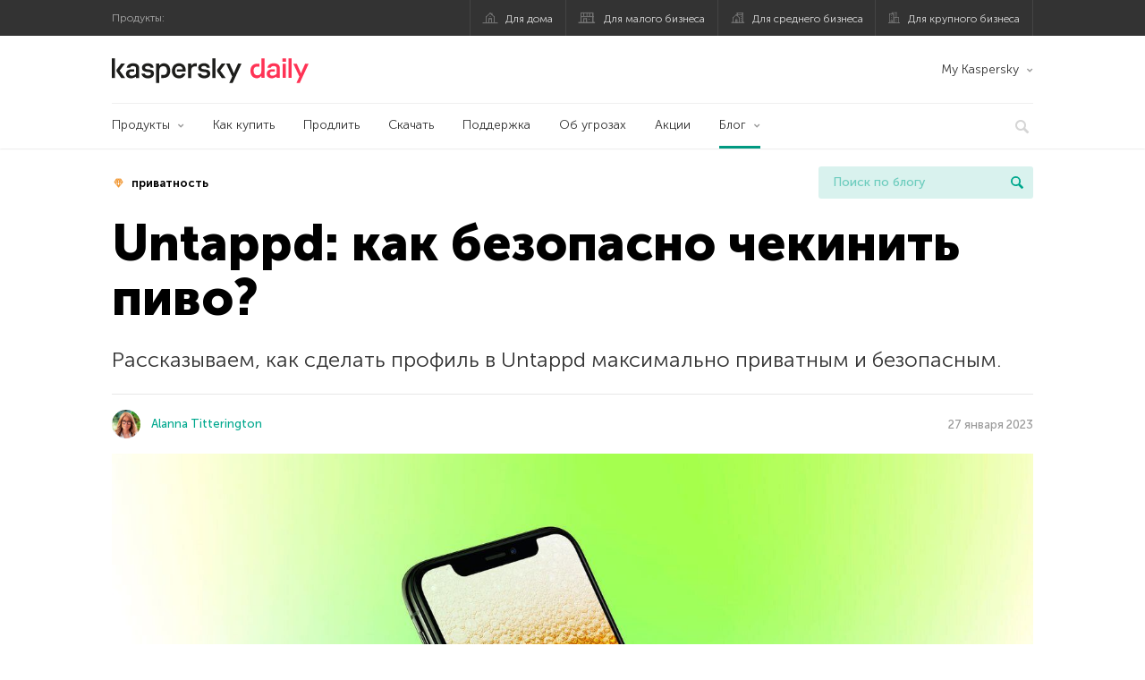

--- FILE ---
content_type: text/html; charset=UTF-8
request_url: https://blog.kaspersky.kz/untappd-privacy-security-settings/25822/
body_size: 21858
content:
<!DOCTYPE html>
<html lang="ru-RU" class="no-js">

<head>
	<meta charset="UTF-8" />
	<meta name="viewport" content="width=device-width, initial-scale=1" />
	<link rel="profile" href="http://gmpg.org/xfn/11" />
	<meta http-equiv="X-UA-Compatible" content="IE=Edge">
		<title>Настройки приватности в Untappd | Блог Касперского</title>

<!-- The SEO Framework by Sybre Waaijer -->
<link rel="canonical" href="https://blog.kaspersky.kz/untappd-privacy-security-settings/25822/" />
<meta name="description" content="Как правильно настроить приватность в приложении Untappd, чтобы не делиться своими данными со всем Интернетом." />
<meta property="og:type" content="article" />
<meta property="og:locale" content="ru_RU" />
<meta property="og:site_name" content="Блог Касперского" />
<meta property="og:title" content="Untappd: как безопасно чекинить пиво?" />
<meta property="og:description" content="Рассказываем, как сделать профиль в Untappd максимально приватным и безопасным." />
<meta property="og:url" content="https://blog.kaspersky.kz/untappd-privacy-security-settings/25822/" />
<meta property="og:image" content="https://media.kasperskydaily.com/wp-content/uploads/sites/101/2023/01/27153748/untappd-privacy-security-settings-featured.jpg" />
<meta property="og:image:width" content="1460" />
<meta property="og:image:height" content="960" />
<meta property="og:image:alt" content="Настройки приватности в Untappd" />
<meta name="twitter:card" content="summary_large_image" />
<meta name="twitter:site" content="@Kaspersky_ru" />
<meta name="twitter:creator" content="@Kaspersky_ru" />
<meta name="twitter:title" content="Untappd: как безопасно чекинить пиво?" />
<meta name="twitter:description" content="Рассказываем, как сделать профиль в Untappd максимально приватным и безопасным." />
<meta name="twitter:image" content="https://media.kasperskydaily.com/wp-content/uploads/sites/101/2023/01/27153748/untappd-privacy-security-settings-featured.jpg" />
<meta name="twitter:image:alt" content="Настройки приватности в Untappd" />
<script type="application/ld+json">{"@context":"https://schema.org","@graph":[{"@type":"WebSite","@id":"https://blog.kaspersky.kz/#/schema/WebSite","url":"https://blog.kaspersky.kz/","name":"Блог Касперского","alternateName":"Kaspersky","description":"Официальный казахский блог Касперского пишет обо всем, что поможет вам защититься от вирусов, хакеров, шпионских приложений, спама и других угроз.","inLanguage":"ru-RU","potentialAction":{"@type":"SearchAction","target":{"@type":"EntryPoint","urlTemplate":"https://blog.kaspersky.kz/search/{search_term_string}/"},"query-input":"required name=search_term_string"},"publisher":{"@type":"Organization","@id":"https://blog.kaspersky.kz/#/schema/Organization","name":"Kaspersky","url":"https://blog.kaspersky.kz/","logo":{"@type":"ImageObject","url":"https://media.kasperskydaily.com/wp-content/uploads/sites/101/2019/06/04120751/kl-favicon-new.png","contentUrl":"https://media.kasperskydaily.com/wp-content/uploads/sites/101/2019/06/04120751/kl-favicon-new.png","width":512,"height":512}}},{"@type":"WebPage","@id":"https://blog.kaspersky.kz/untappd-privacy-security-settings/25822/","url":"https://blog.kaspersky.kz/untappd-privacy-security-settings/25822/","name":"Настройки приватности в Untappd | Блог Касперского","description":"Как правильно настроить приватность в приложении Untappd, чтобы не делиться своими данными со всем Интернетом.","inLanguage":"ru-RU","isPartOf":{"@id":"https://blog.kaspersky.kz/#/schema/WebSite"},"breadcrumb":{"@type":"BreadcrumbList","@id":"https://blog.kaspersky.kz/#/schema/BreadcrumbList","itemListElement":[{"@type":"ListItem","position":1,"item":"https://blog.kaspersky.kz/","name":"Блог Касперского"},{"@type":"ListItem","position":2,"item":"https://blog.kaspersky.kz/category/privacy/","name":"Category: Приватность"},{"@type":"ListItem","position":3,"name":"Настройки приватности в Untappd"}]},"potentialAction":{"@type":"ReadAction","target":"https://blog.kaspersky.kz/untappd-privacy-security-settings/25822/"},"datePublished":"2023-01-27T09:37:40+00:00","dateModified":"2023-01-27T09:37:45+00:00","author":{"@type":"Person","@id":"https://blog.kaspersky.kz/#/schema/Person/b97daeb48b7ee13d0c7f8793fa6a92a2","name":"Alanna Titterington"}}]}</script>
<script type="application/ld+json">{"@context":"https://schema.org","@type":"NewsArticle","mainEntityOfPage":{"@type":"WebPage","@id":"https://blog.kaspersky.kz/untappd-privacy-security-settings/25822/"},"headline":"Untappd: как безопасно чекинить пиво?","image":{"@type":"ImageObject","url":"https://media.kasperskydaily.com/wp-content/uploads/sites/101/2023/01/27153748/untappd-privacy-security-settings-featured.jpg","width":1460,"height":960},"datePublished":"2023-01-27T09:37:40+00:00","dateModified":"2023-01-27T09:37:45+00:00","author":{"@type":"Person","name":"Alanna Titterington","url":"https://blog.kaspersky.kz/author/alannatitterington/"},"publisher":{"@type":"Organization","name":"Kaspersky","logo":{"@type":"ImageObject","url":"https://media.kasperskydaily.com/wp-content/uploads/sites/101/2019/06/04120751/kl-favicon-new.png","width":60,"height":60}},"description":"Как правильно настроить приватность в приложении Untappd, чтобы не делиться своими данными со всем Интернетом."}</script>
<!-- / The SEO Framework by Sybre Waaijer | 315.26ms meta | 0.17ms boot -->

<link rel="dns-prefetch" href="//connect.facebook.net" />
<link rel='dns-prefetch' href='//www.google.com' />
<link rel='dns-prefetch' href='//blog.kaspersky.kz' />
<link rel='dns-prefetch' href='//app-sj06.marketo.com' />
<link rel='dns-prefetch' href='//connect.facebook.net' />
<link rel="alternate" type="application/rss+xml" title="Daily - Kazakhstan - blog.kaspersky.kz &raquo; Лента" href="https://blog.kaspersky.kz/feed/" />
<link rel="alternate" type="application/rss+xml" title="Daily - Kazakhstan - blog.kaspersky.kz &raquo; Лента комментариев" href="https://blog.kaspersky.kz/comments/feed/" />
<link rel="alternate" title="oEmbed (JSON)" type="application/json+oembed" href="https://blog.kaspersky.kz/wp-json/oembed/1.0/embed?url=https%3A%2F%2Fblog.kaspersky.kz%2Funtappd-privacy-security-settings%2F25822%2F" />
<link rel="alternate" title="oEmbed (XML)" type="text/xml+oembed" href="https://blog.kaspersky.kz/wp-json/oembed/1.0/embed?url=https%3A%2F%2Fblog.kaspersky.kz%2Funtappd-privacy-security-settings%2F25822%2F&#038;format=xml" />
<link rel='stylesheet' id='kspr_twitter_pullquote-group-css' href='//assets.kasperskydaily.com/wp-content/plugins/bwp-minify/min/?f=wp-content/plugins/kspr_twitter_pullquote/css/style.css,wp-content/plugins/pullquote-shortcode/css/pullquote-shortcode.css,wp-content/themes/daily2019/assets/css/main.css,wp-content/themes/daily2019/assets/css/post.css,wp-content/themes/daily2019/assets/font-awesome/css/font-awesome.min.css,wp-content/plugins/kaspersky-instagram/css/magnific-popup.css,wp-content/plugins/kaspersky-instagram/css/widget.css' type='text/css' media='all' />
<meta name="sentry-trace" content="7445f2707b1b4dca8998309767fcd866-2c30c62854c1445c-0" />
<meta name="traceparent" content="" />
<meta name="baggage" content="sentry-trace_id=7445f2707b1b4dca8998309767fcd866,sentry-sample_rate=0.3,sentry-transaction=%2F%7Bname%7D%2F%7Bp%7D,sentry-public_key=4826a69933e641c5b854fe1e8b9d9752,sentry-release=1.0,sentry-environment=yandex-production,sentry-sampled=false,sentry-sample_rand=0.457195" />
<script type="text/javascript" src="//app-sj06.marketo.com/js/forms2/js/forms2.min.js?ver=1.1.1" id="kasp-marketo-remote-js-js"></script>
<link rel="alternate" hreflang="ru-kz" href="https://blog.kaspersky.kz/untappd-privacy-security-settings/25822/" />
<link rel="alternate" hreflang="en-in" href="https://www.kaspersky.co.in/blog/untappd-privacy-security-settings/25123/" />
<link rel="alternate" hreflang="en-ae" href="https://me-en.kaspersky.com/blog/untappd-privacy-security-settings/20618/" />
<link rel="alternate" hreflang="en-gb" href="https://www.kaspersky.co.uk/blog/untappd-privacy-security-settings/25450/" />
<link rel="alternate" hreflang="es-mx" href="https://latam.kaspersky.com/blog/untappd-privacy-security-settings/25839/" />
<link rel="alternate" hreflang="es" href="https://www.kaspersky.es/blog/untappd-privacy-security-settings/28355/" />
<link rel="alternate" hreflang="ru" href="https://www.kaspersky.ru/blog/untappd-privacy-security-settings/34596/" />
<link rel="alternate" hreflang="x-default" href="https://www.kaspersky.com/blog/untappd-privacy-security-settings/46995/" />
<link rel="alternate" hreflang="fr" href="https://www.kaspersky.fr/blog/untappd-privacy-security-settings/20073/" />
<link rel="alternate" hreflang="pt-br" href="https://www.kaspersky.com.br/blog/untappd-privacy-security-settings/20703/" />
<link rel="alternate" hreflang="de" href="https://www.kaspersky.de/blog/untappd-privacy-security-settings/29710/" />
<link rel="alternate" hreflang="ja" href="https://blog.kaspersky.co.jp/untappd-privacy-security-settings/33203/" />
<link rel="alternate" hreflang="en-au" href="https://www.kaspersky.com.au/blog/untappd-privacy-security-settings/31487/" />
<link rel="alternate" hreflang="en-za" href="https://www.kaspersky.co.za/blog/untappd-privacy-security-settings/31200/" />
<script type="text/javascript" src="https://blog.kaspersky.kz/wp-includes/js/jquery/jquery.min.js?ver=3.7.1" id="jquery-core-js"></script>
<script type="text/javascript" src="https://blog.kaspersky.kz/wp-includes/js/jquery/jquery-migrate.min.js?ver=3.4.1" id="jquery-migrate-js"></script>
<script type="text/javascript" id="kasbanner-front-script-js-extra">
/* <![CDATA[ */
var kasbanner_frontend_ajax_object = {"restURL":"https://blog.kaspersky.kz/wp-json/","postID":"25822","postStatus":"publish","postType":"posts"};
//# sourceURL=kasbanner-front-script-js-extra
/* ]]> */
</script>
<script type="text/javascript" id="notification_strings-js-extra">
/* <![CDATA[ */
var gdprDynamicStrings = {"notification_text":"\u041c\u044b \u0438\u0441\u043f\u043e\u043b\u044c\u0437\u0443\u0435\u043c \u0444\u0430\u0439\u043b\u044b cookie, \u0447\u0442\u043e\u0431\u044b \u0443\u043b\u0443\u0447\u0448\u0438\u0442\u044c \u0440\u0430\u0431\u043e\u0442\u0443 \u0441\u0430\u0439\u0442\u0430. \u0414\u0430\u043b\u044c\u043d\u0435\u0439\u0448\u0435\u0435 \u043f\u0440\u0435\u0431\u044b\u0432\u0430\u043d\u0438\u0435 \u043d\u0430 \u0441\u0430\u0439\u0442\u0435 \u043e\u0437\u043d\u0430\u0447\u0430\u0435\u0442 \u0441\u043e\u0433\u043b\u0430\u0441\u0438\u0435 \u0441 \u0438\u0445 \u043f\u0440\u0438\u043c\u0435\u043d\u0435\u043d\u0438\u0435\u043c. \u003Ca href=\"https://www.kaspersky.ru/web-privacy-policy\" target=\"_blank\"\u003E\u041f\u043e\u0434\u0440\u043e\u0431\u043d\u0435\u0435\u003C/a\u003E","button_text":"\u041f\u0440\u0438\u043d\u044f\u0442\u044c \u0438 \u0437\u0430\u043a\u0440\u044b\u0442\u044c"};
//# sourceURL=notification_strings-js-extra
/* ]]> */
</script>
<script type='text/javascript' src='//assets.kasperskydaily.com/wp-content/plugins/bwp-minify/min/?f=wp-content/plugins/kaspersky-banners/assets/js/script.js,wp-content/plugins/kaspersky-cookies-notification/scripts/alert_text.js,wp-content/plugins/kaspersky-cookies-notification/scripts/alert.js,wp-content/plugins/kspr_twitter_pullquote/js/kaspersky-twitter-pullquote.js,wp-content/plugins/kaspersky-instagram/js/jquery.magnific-popup.min.js,wp-content/plugins/kaspersky-instagram/js/widget.js'></script>
<link rel="https://api.w.org/" href="https://blog.kaspersky.kz/wp-json/" /><link rel="alternate" title="JSON" type="application/json" href="https://blog.kaspersky.kz/wp-json/wp/v2/posts/25822" /><link rel="EditURI" type="application/rsd+xml" title="RSD" href="https://blog.kaspersky.kz/xmlrpc.php?rsd" />
		<script>
			window.dataLayer = window.dataLayer || [];
			window.dataLayer.push({
				'Author' : 'Alanna Titterington',
				'PostId' : '25822',
				'PublicationDate' : '2023-01-27',
				'Categories': 'Приватность',
				'Tags': 'Android, iOS, Untappd, конфиденциальность, настройки, приватность',
				'MainTag': 'приватность',
				'Hashtags': '',

			});
		</script>
				<!-- Start GTM container script -->
		<script>(function(w,d,s,l,i){w[l]=w[l]||[];w[l].push({'gtm.start':
		new Date().getTime(),event:'gtm.js'});var f=d.getElementsByTagName(s)[0],
		j=d.createElement(s),dl=l!='dataLayer'?'&l='+l:'';j.async=true;j.src=
		'//www.googletagmanager.com/gtm.js?id='+i+dl;f.parentNode.insertBefore(j,f);
		})(window,document,'script','dataLayer','GTM-WZ7LJ3');</script>
		<!-- End Start GTM container script -->
		
		<meta name="google-site-verification" content="ZVSVLS7U0nyZK1gVpuBQqZaKRavCRJXUwu6dMJpMHeo" />
<meta name="google-site-verification" content="TBiagrLRXgRU7r61akelxVbWpMbesqjxbGCNQa3Yo-k" />	<script>
		function waitForVariable(varName, callback) {
			let interval = setInterval(() => {
				if (window[varName] !== undefined) {
					clearInterval(interval);
					callback(window[varName]);
				}
			}, 50);
		}

		waitForVariable("Ya", (Ya_ob) => {
			if (Ya_ob && Ya_ob._metrika.getCounters()[0].id) {
				window.dataLayer = window.dataLayer || [];
				dataLayer.push({
					ymCounterId_1: Ya_ob._metrika.getCounters()[0].id
				});
			}
		});
	</script>
<link rel="icon" href="https://media.kasperskydaily.com/wp-content/uploads/sites/101/2019/06/04184911/cropped-cropped-k-favicon-new-32x32.png" sizes="32x32" />
<link rel="icon" href="https://media.kasperskydaily.com/wp-content/uploads/sites/101/2019/06/04184911/cropped-cropped-k-favicon-new-192x192.png" sizes="192x192" />
<link rel="apple-touch-icon" href="https://media.kasperskydaily.com/wp-content/uploads/sites/101/2019/06/04184911/cropped-cropped-k-favicon-new-180x180.png" />
<meta name="msapplication-TileImage" content="https://media.kasperskydaily.com/wp-content/uploads/sites/101/2019/06/04184911/cropped-cropped-k-favicon-new-270x270.png" />
</head>

<body class="wp-singular post-template-default single single-post postid-25822 single-format-standard wp-theme-daily2019 lang-ru_RU">
	
		<!-- Start GTM container script -->
		<noscript><iframe src="//www.googletagmanager.com/ns.html?id=GTM-WZ7LJ3" height="0" width="0" style="display:none;visibility:hidden"></iframe></noscript>
		<!-- End Start GTM container script -->
		
			<div id="site-top" class="site-top">
		<div class="container">
			<nav class="site-nav">
				<div class="label"><p>Продукты:</p></div><ul class="site-selector"><li><a target="_blank" href="https://www.kaspersky.ru/home-security?icid=kz_kdailyheader_acq_ona_smm__onl_b2c_kdaily_prodmen_sm-team_______257db4eaa9003fe4" data-element-id="product-menu" class="font-icons icon-home top-menu-business-stripe menu-item menu-item-type-custom menu-item-object-custom menu-item-19666">Для дома</a></li>
<li><a title="font-icons icon-small-business" target="_blank" href="https://www.kaspersky.ru/small-business-security?icid=kz_kdailyheader_acq_ona_smm__onl_b2c_kdaily_prodmen_sm-team_______257db4eaa9003fe4" data-element-id="product-menu" class="font-icons icon-small-business top-menu-business-stripe menu-item menu-item-type-custom menu-item-object-custom menu-item-19667">Для малого бизнеса</a></li>
<li><a target="_blank" href="https://www.kaspersky.ru/small-to-medium-business-security?icid=kz_kdailyheader_acq_ona_smm__onl_b2c_kdaily_prodmen_sm-team_______257db4eaa9003fe4" data-element-id="product-menu" class="font-icons icon-medium-business top-menu-business-stripe menu-item menu-item-type-custom menu-item-object-custom menu-item-19668">Для среднего бизнеса</a></li>
<li><a target="_blank" href="https://www.kaspersky.ru/enterprise-security?icid=kz_kdailyheader_acq_ona_smm__onl_b2c_kdaily_prodmen_sm-team_______257db4eaa9003fe4" data-element-id="product-menu" class="font-icons icon-enterprise top-menu-business-stripe menu-item menu-item-type-custom menu-item-object-custom menu-item-19669">Для крупного бизнеса</a></li>
</ul>			</nav>
		</div>
	</div>

	<header id="site-header" class="site-header">
		<div class="container">
			<a href="" class="menu-toggle">
				<span></span>
				<span></span>
				<span></span>
			</a>
								<div class="site-title ">
										<a href="https://blog.kaspersky.kz/" title="Блог Касперского" rel="home">
						<i class="kaspersky-logo">Блог Касперского</i>
						<span class="logo-text"></span>
						
					</a>
							</div>
	
	<ul id="menu-my-kaspersky-daily-nxgen" class="menu-utility"><li id="menu-item-19662" class="dropdown my-kaspersky top-menu-my-kaspersky menu-item menu-item-type-custom menu-item-object-custom menu-item-has-children menu-item-19662"><a href="https://my.kaspersky.com/?icid=kz_kdailyheader_acq_ona_smm__onl_b2c_kdaily_main-menu_sm-team_______88bfd9ddd4ff61ca">My Kaspersky</a>
<ul class="sub-menu">
	<li id="menu-item-19663" class="menu-item menu-item-type-custom menu-item-object-custom menu-item-19663"><a href="https://my.kaspersky.com/MyDevices?icid=kz_kdailyheader_acq_ona_smm__onl_b2c_kdaily_main-menu_sm-team_______88bfd9ddd4ff61ca"><i class="font-icons icon-devices"></i>Устройства</a></li>
	<li id="menu-item-19664" class="menu-item menu-item-type-custom menu-item-object-custom menu-item-19664"><a href="https://my.kaspersky.com/MyLicenses?icid=kz_kdailyheader_acq_ona_smm__onl_b2c_kdaily_main-menu_sm-team_______88bfd9ddd4ff61ca"><i class="font-icons icon-subscriptions"></i>Продукты / Лицензии</a></li>
	<li id="menu-item-19665" class="menu-item menu-item-type-custom menu-item-object-custom menu-item-19665"><a href="https://my.kaspersky.com/redirect?target=AccountSettingsPurchaseHistory&#038;icid=kz_kdailyheader_acq_ona_smm__onl_b2c_kdaily_main-menu_sm-team_______88bfd9ddd4ff61ca"><i class="font-icons icon-card"></i>Заказы</a></li>
</ul>
</li>
</ul>
	<nav class="main-nav">
		<ul id="menu-main-menu-daily-nxgen" class="main-menu"><li class="dropdown mega top-menu-products menu-item menu-item-type-custom menu-item-object-custom menu-item-has-children menu-item-19518"><a href="https://www.kaspersky.ru/home-security?icid=kz_kdailyheader_acq_ona_smm__onl_b2c_kdaily_main-menu_sm-team_______88bfd9ddd4ff61ca" data-element-id="main-menu">Продукты</a>
<ul class="submenu">
<li class="first">
	<ul class="featured section-col-l-3 no-gutter">
<li class="menu-item menu-item-type-custom menu-item-object-custom menu-item-19520"><a target="_blank" href="https://www.kaspersky.ru/premium?icid=kz_kdailyheader_acq_ona_smm__onl_b2c_kdaily_main-menu_sm-team_______88bfd9ddd4ff61ca" data-element-id="main-menu"><span style="color: #999;">ПРЕМИАЛЬНАЯ ЗАЩИТА</span><br>Kaspersky Premium</a><div class="desc"><br><p>Комплексная защита ваших устройств, цифровой личности и приватности в интернете</p></div>
<li class="menu-item menu-item-type-custom menu-item-object-custom menu-item-19508"><a target="_blank" href="https://www.kaspersky.ru/plus?icid=kz_kdailyheader_acq_ona_smm__onl_b2c_kdaily_main-menu_sm-team_______88bfd9ddd4ff61ca" data-element-id="main-menu"><span style="color: #999;">ПРОДВИНУТАЯ ЗАЩИТА</span><br>Kaspersky Plus</a><div class="desc"><br><p>Безопасность, производительность и приватность в одном приложении</p></div>
<li class="menu-item menu-item-type-custom menu-item-object-custom menu-item-19515"><a href="https://www.kaspersky.ru/standard?icid=kz_kdailyheader_acq_ona_smm__onl_b2c_kdaily_main-menu_sm-team_______88bfd9ddd4ff61ca" data-element-id="main-menu"><span style="color: #999;">СТАНДАРТНАЯ ЗАЩИТА</span><br>Kaspersky Standard</a><div class="desc"><br><p>Усиление защиты и производительности устройств</p></div>
	</ul>

<li>
	<ul class="regular">
<li class="title"><h6>Безопасность детей и защита приватности</h6>
<li class="menu-item menu-item-type-custom menu-item-object-custom menu-item-19510"><a target="_blank" href="https://www.kaspersky.ru/safe-kids?icid=kz_kdailyheader_acq_ona_smm__onl_b2c_kdaily_main-menu_sm-team_______88bfd9ddd4ff61ca" data-element-id="main-menu">Kaspersky Safe Kids</a>
<li class="menu-item menu-item-type-custom menu-item-object-custom menu-item-19514"><a target="_blank" href="https://www.kaspersky.ru/secure-connection?icid=kz_kdailyheader_acq_ona_smm__onl_b2c_kdaily_main-menu_sm-team_______88bfd9ddd4ff61ca" data-element-id="main-menu">Kaspersky Secure Connection</a>
<li class="menu-item menu-item-type-custom menu-item-object-custom menu-item-19540"><a target="_blank" href="https://www.kaspersky.ru/password-manager?icid=kz_kdailyheader_acq_ona_smm__onl_b2c_kdaily_main-menu_sm-team_______88bfd9ddd4ff61ca" data-element-id="main-menu">Kaspersky Password Manager</a>
<li class="menu-item menu-item-type-custom menu-item-object-custom menu-item-19527"><a target="_blank" href="https://www.kaspersky.ru/downloads?icid=kz_kdailyheader_acq_ona_smm__onl_b2c_kdaily_main-menu_sm-team_______88bfd9ddd4ff61ca" data-element-id="main-menu">Смотреть все решения</a>
	</ul>

</ul>

<li class="top-menu-products menu-item menu-item-type-custom menu-item-object-custom menu-item-19521"><a href="https://www.kaspersky.ru/home-security/how-to-buy?icid=kz_kdailyheader_acq_ona_smm__onl_b2c_kdaily_main-menu_sm-team_______88bfd9ddd4ff61ca" data-element-id="main-menu">Как купить</a>
<li class="top-menu-renew menu-item menu-item-type-custom menu-item-object-custom menu-item-19522"><a href="https://www.kaspersky.ru/renewal-center/home?icid=kz_kdailyheader_acq_ona_smm__onl_b2c_kdaily_main-menu_sm-team_______88bfd9ddd4ff61ca" data-element-id="main-menu">Продлить</a>
<li class="top-menu-downloads menu-item menu-item-type-custom menu-item-object-custom menu-item-19523"><a href="https://www.kaspersky.ru/downloads?icid=kz_kdailyheader_acq_ona_smm__onl_b2c_kdaily_main-menu_sm-team_______88bfd9ddd4ff61ca" data-element-id="main-menu">Скачать</a>
<li class="top-menu-support menu-item menu-item-type-custom menu-item-object-custom menu-item-19524"><a href="http://support.kaspersky.ru/?icid=kz_kdailyheader_acq_ona_smm__onl_b2c_kdaily_main-menu_sm-team_______88bfd9ddd4ff61ca" data-element-id="main-menu">Поддержка</a>
<li class="top-menu-resource-center menu-item menu-item-type-custom menu-item-object-custom menu-item-19528"><a href="https://www.kaspersky.ru/resource-center?icid=kz_kdailyheader_acq_ona_smm__onl_b2c_kdaily_main-menu_sm-team_______88bfd9ddd4ff61ca" data-element-id="main-menu">Об угрозах</a>
<li class="top-menu-special menu-item menu-item-type-custom menu-item-object-custom menu-item-19529"><a href="https://www.kaspersky.ru/home-security/special-offers?icid=kz_kdailyheader_acq_ona_smm__onl_b2c_kdaily_main-menu_sm-team_______88bfd9ddd4ff61ca" data-element-id="main-menu">Акции</a>
<li class="dropdown active top-menu-blog menu-item menu-item-type-custom menu-item-object-custom menu-item-home menu-item-has-children menu-item-19525"><a href="https://blog.kaspersky.kz/" data-element-id="main-menu">Блог</a>
<ul class="submenu">
<li class="menu-item menu-item-type-taxonomy menu-item-object-category menu-item-19530"><a href="https://blog.kaspersky.kz/category/business/" data-element-id="main-menu">Бизнес</a><div class="desc"> </div>
<li class="menu-item menu-item-type-taxonomy menu-item-object-category menu-item-19531"><a href="https://blog.kaspersky.kz/category/news/" data-element-id="main-menu">Новости</a><div class="desc"> </div>
<li class="menu-item menu-item-type-taxonomy menu-item-object-category current-post-ancestor current-menu-parent current-post-parent menu-item-19532"><a href="https://blog.kaspersky.kz/category/privacy/" data-element-id="main-menu">Приватность</a><div class="desc"> </div>
<li class="menu-item menu-item-type-taxonomy menu-item-object-category menu-item-19533"><a href="https://blog.kaspersky.kz/category/products/" data-element-id="main-menu">Продукты</a><div class="desc"> </div>
<li class="menu-item menu-item-type-taxonomy menu-item-object-category menu-item-19535"><a href="https://blog.kaspersky.kz/category/special-projects/" data-element-id="main-menu">Спецпроекты</a><div class="desc"> </div>
<li class="menu-item menu-item-type-taxonomy menu-item-object-category menu-item-19536"><a href="https://blog.kaspersky.kz/category/technology/" data-element-id="main-menu">Технологии</a><div class="desc"> </div>
<li class="menu-item menu-item-type-taxonomy menu-item-object-category menu-item-19537"><a href="https://blog.kaspersky.kz/category/threats/" data-element-id="main-menu">Угрозы</a><div class="desc"> </div>
<li class="menu-item menu-item-type-taxonomy menu-item-object-category menu-item-19534"><a href="https://blog.kaspersky.kz/category/tips/" data-element-id="main-menu">Советы</a><div class="desc"> </div>
<li class="border-top secondary-list-item menu-item menu-item-type-custom menu-item-object-custom menu-item-19538"><a target="_blank" href="https://blog.kaspersky.kz/feed/" data-element-id="main-menu">RSS</a>
<li class="secondary-list-item menu-item menu-item-type-custom menu-item-object-custom menu-item-19539"><a target="_blank" href="/blog/subscribe/" data-element-id="main-menu">Подписка на рассылку</a>
</ul>


<li class="search">
	<a href="#" class="inactive search-button">
		<i class="font-icons icon-search"></i>
	</a>
	<form action="https://www.kaspersky.ru/search">
		<input type="text" placeholder="Введите поисковый запрос" name="query" value="" autocomplete="off">
	</form>
	<a href="#" class="close-search">
		<i class="font-icons icon-cancel"></i>
	</a>
</li>
</ul>	</nav>
	</div>
	</header><!-- #site-header -->

	<div class="mobile-menu-wrapper">
		<ul class="mobile-nav" data-back="Назад">
			<li class="title">
				<span>Продукты:</span>
			</li>
			<li class="parent" data-parent="Продукты для дома" data-icon="font-icons icon-home top-item"><a rel="Продукты для дома" href="#" data-element-id="mobile-menu"><i class="font-icons icon-home top-item"></i><span>Для дома</span></a>
<ul class="submenu">
<li class="parent" data-parent="Продукты" data-icon="top-item no-icon"><a rel="Продукты" href="https://www.kaspersky.ru/home-security?icid=kz_kdailyheader_acq_ona_smm__onl_b2c_kdaily_mobmen_sm-team_______32e0890f0aeb55bf" data-element-id="mobile-menu"><i class="top-item no-icon"></i><span>Продукты</span></a>
	<ul class="submenu">
<li class="menu-item menu-item-type-custom menu-item-object-custom menu-item-19555"><a href="https://www.kaspersky.ru/total-security?icid=kz_kdailyheader_acq_ona_smm__onl_b2c_kdaily_mobmen_sm-team_______32e0890f0aeb55bf" data-element-id="mobile-menu"><small class="green-top">Kaspersky</small>Total Security</a>
<li class="menu-item menu-item-type-custom menu-item-object-custom menu-item-19550"><a href="https://www.kaspersky.ru/internet-security?icid=kz_kdailyheader_acq_ona_smm__onl_b2c_kdaily_mobmen_sm-team_______32e0890f0aeb55bf" data-element-id="mobile-menu"><small class="green-top">Kaspersky</small>Internet Security</a>
<li class="menu-item menu-item-type-custom menu-item-object-custom menu-item-19549"><a href="https://www.kaspersky.ru/antivirus?icid=kz_kdailyheader_acq_ona_smm__onl_b2c_kdaily_mobmen_sm-team_______32e0890f0aeb55bf" data-element-id="mobile-menu"><small class="green-top">Kaspersky</small>Anti-Virus</a>
<li class="menu-item menu-item-type-custom menu-item-object-custom menu-item-19543"><a href="https://www.kaspersky.ru/mac-security?icid=kz_kdailyheader_acq_ona_smm__onl_b2c_kdaily_mobmen_sm-team_______32e0890f0aeb55bf" data-element-id="mobile-menu"><small class="green-top">Kaspersky</small>Internet Security для Mac</a>
<li class="menu-item menu-item-type-custom menu-item-object-custom menu-item-19579"><a href="https://www.kaspersky.ru/android-security?icid=kz_kdailyheader_acq_ona_smm__onl_b2c_kdaily_mobmen_sm-team_______32e0890f0aeb55bf" data-element-id="mobile-menu"><small class="green-top">Kaspersky</small>Internet Security для Android</a>
<li class="menu-item menu-item-type-custom menu-item-object-custom menu-item-19580"><a href="https://www.kaspersky.ru/safe-kids?icid=kz_kdailyheader_acq_ona_smm__onl_b2c_kdaily_mobmen_sm-team_______32e0890f0aeb55bf" data-element-id="mobile-menu"><small class="green-top">Kaspersky</small>Safe Kids</a>
<li class="title"><h6>Бесплатные сервисы</h6>
<li class="menu-item menu-item-type-custom menu-item-object-custom menu-item-19581"><a href="https://www.kaspersky.ru/free-antivirus?icid=kz_kdailyheader_acq_ona_smm__onl_b2c_kdaily_mobmen_sm-team_______32e0890f0aeb55bf" data-element-id="mobile-menu">Kaspersky Free</a>
<li class="menu-item menu-item-type-custom menu-item-object-custom menu-item-19546"><a href="https://www.kaspersky.ru/password-manager?icid=kz_kdailyheader_acq_ona_smm__onl_b2c_kdaily_mobmen_sm-team_______32e0890f0aeb55bf" data-element-id="mobile-menu">Kaspersky Password Manager</a>
<li class="menu-item menu-item-type-custom menu-item-object-custom menu-item-19547"><a href="https://www.kaspersky.ru/free-software-updater?icid=kz_kdailyheader_acq_ona_smm__onl_b2c_kdaily_mobmen_sm-team_______32e0890f0aeb55bf" data-element-id="mobile-menu">Kaspersky Software Updater</a>
<li class="menu-item menu-item-type-custom menu-item-object-custom menu-item-19582"><a href="https://www.kaspersky.ru/qr-scanner?icid=kz_kdailyheader_acq_ona_smm__onl_b2c_kdaily_mobmen_sm-team_______32e0890f0aeb55bf" data-element-id="mobile-menu">Kaspersky QR Scanner</a>
<li class="menu-item menu-item-type-custom menu-item-object-custom menu-item-19559"><a href="https://www.kaspersky.ru/downloads?icid=kz_kdailyheader_acq_ona_smm__onl_b2c_kdaily_mobmen_sm-team_______32e0890f0aeb55bf#tools" data-element-id="mobile-menu">Другое</a>
	</ul>

<li class="menu-item menu-item-type-custom menu-item-object-custom menu-item-19561"><a href="https://www.kaspersky.ru/home-security/how-to-buy?icid=kz_kdailyheader_acq_ona_smm__onl_b2c_kdaily_mobmen_sm-team_______32e0890f0aeb55bf" data-element-id="mobile-menu">Как купить</a>
<li class="menu-item menu-item-type-custom menu-item-object-custom menu-item-19562"><a href="https://www.kaspersky.ru/renewal-center/home?icid=kz_kdailyheader_acq_ona_smm__onl_b2c_kdaily_mobmen_sm-team_______32e0890f0aeb55bf" data-element-id="mobile-menu">Продлить</a>
<li class="menu-item menu-item-type-custom menu-item-object-custom menu-item-19640"><a href="https://www.kaspersky.ru/downloads?icid=kz_kdailyheader_acq_ona_smm__onl_b2c_kdaily_mobmen_sm-team_______32e0890f0aeb55bf" data-element-id="mobile-menu">Скачать</a>
<li class="menu-item menu-item-type-custom menu-item-object-custom menu-item-19641"><a href="http://support.kaspersky.ru/?icid=kz_kdailyheader_acq_ona_smm__onl_b2c_kdaily_mobmen_sm-team_______32e0890f0aeb55bf" data-element-id="mobile-menu">Поддержка</a>
<li class="menu-item menu-item-type-custom menu-item-object-custom menu-item-19560"><a href="https://www.kaspersky.ru/resource-center?icid=kz_kdailyheader_acq_ona_smm__onl_b2c_kdaily_mobmen_sm-team_______32e0890f0aeb55bf" data-element-id="mobile-menu">Об угрозах</a>
<li class="menu-item menu-item-type-custom menu-item-object-custom menu-item-19643"><a href="https://www.kaspersky.ru/home-security/special-offers?icid=kz_kdailyheader_acq_ona_smm__onl_b2c_kdaily_mobmen_sm-team_______32e0890f0aeb55bf" data-element-id="mobile-menu">Акции</a>
<li class="parent" data-parent="My Kaspersky" data-icon="top-item no-icon"><a rel="My Kaspersky" href="https://my.kaspersky.com/?icid=kz_kdailyheader_acq_ona_smm__onl_b2c_kdaily_mobmen_sm-team_______32e0890f0aeb55bf" data-element-id="mobile-menu"><i class="top-item no-icon"></i><span>My Kaspersky</span></a>
	<ul class="submenu">
<li class="menu-item menu-item-type-custom menu-item-object-custom menu-item-19583"><a href="https://my.kaspersky.com/MyDevices?icid=kz_kdailyheader_acq_ona_smm__onl_b2c_kdaily_mobmen_sm-team_______32e0890f0aeb55bf" data-element-id="mobile-menu"><i></i> Устройства</a>
<li class="menu-item menu-item-type-custom menu-item-object-custom menu-item-19584"><a href="https://my.kaspersky.com/MyLicenses?icid=kz_kdailyheader_acq_ona_smm__onl_b2c_kdaily_mobmen_sm-team_______32e0890f0aeb55bf" data-element-id="mobile-menu"><i></i> Продукты / Лицензии</a>
<li class="menu-item menu-item-type-custom menu-item-object-custom menu-item-19585"><a href="https://my.kaspersky.com/MyAccount?icid=kz_kdailyheader_acq_ona_smm__onl_b2c_kdaily_mobmen_sm-team_______32e0890f0aeb55bf#ordersHistory" data-element-id="mobile-menu"><i></i> Заказы</a>
	</ul>

</ul>

<li class="parent" data-parent="Продукты для малого бизнеса" data-icon="font-icons icon-small-business top-item"><a title="(1-24 сотрудников)" rel="Продукты для малого бизнеса" href="#" data-element-id="mobile-menu"><i class="font-icons icon-small-business top-item"></i><span>Для малого бизнеса</span><small>(1-24 сотрудников)</small></a>
<ul class="submenu">
<li class="parent" data-parent="Продукты" data-icon="top-item no-icon"><a rel="Продукты" href="https://www.kaspersky.ru/small-business-security?icid=kz_kdailyheader_acq_ona_smm__onl_b2c_kdaily_mobmen_sm-team_______32e0890f0aeb55bf" data-element-id="mobile-menu"><i class="top-item no-icon"></i><span>Продукты</span></a>
	<ul class="submenu">
<li class="menu-item menu-item-type-custom menu-item-object-custom menu-item-19557"><a href="https://www.kaspersky.ru/small-business-security/small-office-security?icid=kz_kdailyheader_acq_ona_smm__onl_b2c_kdaily_mobmen_sm-team_______32e0890f0aeb55bf" data-element-id="mobile-menu">KasperskySmall Office Security</a>
<li class="menu-item menu-item-type-custom menu-item-object-custom menu-item-19548"><a href="https://www.kaspersky.ru/small-to-medium-business-security/cloud?icid=kz_kdailyheader_acq_ona_smm__onl_b2c_kdaily_mobmen_sm-team_______32e0890f0aeb55bf" data-element-id="mobile-menu">KasperskyEndpoint Security Cloud</a>
<li class="menu-item menu-item-type-custom menu-item-object-custom menu-item-19586"><a href="https://www.kaspersky.ru/small-to-medium-business-security/endpoint-select?icid=kz_kdailyheader_acq_ona_smm__onl_b2c_kdaily_mobmen_sm-team_______32e0890f0aeb55bf" data-element-id="mobile-menu">KasperskyEndpoint Security для бизнеса Стандартный</a>
<li class="menu-item menu-item-type-custom menu-item-object-custom menu-item-19587"><a href="https://www.kaspersky.ru/small-to-medium-business-security/endpoint-advanced?icid=kz_kdailyheader_acq_ona_smm__onl_b2c_kdaily_mobmen_sm-team_______32e0890f0aeb55bf" data-element-id="mobile-menu">KasperskyEndpoint Security для бизнеса Расширенный</a>
	</ul>

<li class="menu-item menu-item-type-custom menu-item-object-custom menu-item-19588"><a href="https://www.kaspersky.ru/small-to-medium-business-security/how-to-buy?icid=kz_kdailyheader_acq_ona_smm__onl_b2c_kdaily_mobmen_sm-team_______32e0890f0aeb55bf" data-element-id="mobile-menu">Как купить</a>
<li class="menu-item menu-item-type-custom menu-item-object-custom menu-item-19589"><a href="https://www.kaspersky.ru/renewal-center/vsb?icid=kz_kdailyheader_acq_ona_smm__onl_b2c_kdaily_mobmen_sm-team_______32e0890f0aeb55bf" data-element-id="mobile-menu">Продлить</a>
<li class="menu-item menu-item-type-custom menu-item-object-custom menu-item-19590"><a href="https://www.kaspersky.ru/small-business-security/downloads?icid=kz_kdailyheader_acq_ona_smm__onl_b2c_kdaily_mobmen_sm-team_______32e0890f0aeb55bf" data-element-id="mobile-menu">Скачать</a>
<li class="menu-item menu-item-type-custom menu-item-object-custom menu-item-19644"><a href="http://support.kaspersky.ru/?icid=kz_kdailyheader_acq_ona_smm__onl_b2c_kdaily_mobmen_sm-team_______32e0890f0aeb55bf" data-element-id="mobile-menu">Поддержка</a>
<li class="parent" data-parent="Материалы" data-icon="top-item no-icon"><a rel="Материалы" href="https://www.kaspersky.ru/small-business-security/resources?icid=kz_kdailyheader_acq_ona_smm__onl_b2c_kdaily_mobmen_sm-team_______32e0890f0aeb55bf" data-element-id="mobile-menu"><i class="top-item no-icon"></i><span>Материалы</span></a>
	<ul class="submenu">
<li class="menu-item menu-item-type-custom menu-item-object-custom menu-item-19592"><a href="https://www.kaspersky.ru/small-business-security/resources/products?icid=kz_kdailyheader_acq_ona_smm__onl_b2c_kdaily_mobmen_sm-team_______32e0890f0aeb55bf" data-element-id="mobile-menu">Листовки и брошюры</a>
<li class="menu-item menu-item-type-custom menu-item-object-custom menu-item-19593"><a href="https://www.kaspersky.ru/small-business-security/resources/technology?icid=kz_kdailyheader_acq_ona_smm__onl_b2c_kdaily_mobmen_sm-team_______32e0890f0aeb55bf" data-element-id="mobile-menu">Технологии</a>
<li class="menu-item menu-item-type-custom menu-item-object-custom menu-item-19594"><a href="https://www.kaspersky.ru/small-business-security/resources/customers?icid=kz_kdailyheader_acq_ona_smm__onl_b2c_kdaily_mobmen_sm-team_______32e0890f0aeb55bf" data-element-id="mobile-menu">Реализованные проекты</a>
<li class="menu-item menu-item-type-custom menu-item-object-custom menu-item-19595"><a href="https://www.kaspersky.ru/small-business-security/resources/insights?icid=kz_kdailyheader_acq_ona_smm__onl_b2c_kdaily_mobmen_sm-team_______32e0890f0aeb55bf" data-element-id="mobile-menu">Видео</a>
<li class="menu-item menu-item-type-custom menu-item-object-custom menu-item-19596"><a href="https://www.kaspersky.ru/small-business-security/resources/industry-awards-and-recognition?icid=kz_kdailyheader_acq_ona_smm__onl_b2c_kdaily_mobmen_sm-team_______32e0890f0aeb55bf" data-element-id="mobile-menu">Награды</a>
<li class="menu-item menu-item-type-custom menu-item-object-custom menu-item-19645"><a href="https://www.kaspersky.ru/small-business-security/resources/certificates?icid=kz_kdailyheader_acq_ona_smm__onl_b2c_kdaily_mobmen_sm-team_______32e0890f0aeb55bf" data-element-id="mobile-menu">Сертификаты</a>
	</ul>

<li class="menu-item menu-item-type-custom menu-item-object-custom menu-item-19646"><a href="https://www.kaspersky.ru/small-to-medium-business-security/special-offers?icid=kz_kdailyheader_acq_ona_smm__onl_b2c_kdaily_mobmen_sm-team_______32e0890f0aeb55bf" data-element-id="mobile-menu">Акции</a>
<li class="parent" data-parent="My Kaspersky" data-icon="top-item no-icon"><a rel="My Kaspersky" href="https://my.kaspersky.com/?icid=kz_kdailyheader_acq_ona_smm__onl_b2c_kdaily_mobmen_sm-team_______32e0890f0aeb55bf" data-element-id="mobile-menu"><i class="top-item no-icon"></i><span>My Kaspersky</span></a>
	<ul class="submenu">
<li class="menu-item menu-item-type-custom menu-item-object-custom menu-item-19598"><a href="https://my.kaspersky.com/MyDevices?icid=kz_kdailyheader_acq_ona_smm__onl_b2c_kdaily_mobmen_sm-team_______32e0890f0aeb55bf" data-element-id="mobile-menu"><i></i> Устройства</a>
<li class="menu-item menu-item-type-custom menu-item-object-custom menu-item-19599"><a href="https://my.kaspersky.com/MyLicenses?icid=kz_kdailyheader_acq_ona_smm__onl_b2c_kdaily_mobmen_sm-team_______32e0890f0aeb55bf" data-element-id="mobile-menu"><i></i> Продукты / Лицензии</a>
<li class="menu-item menu-item-type-custom menu-item-object-custom menu-item-19600"><a href="https://my.kaspersky.com/MyAccount?icid=kz_kdailyheader_acq_ona_smm__onl_b2c_kdaily_mobmen_sm-team_______32e0890f0aeb55bf#ordersHistory" data-element-id="mobile-menu"><i></i> Заказы</a>
	</ul>

</ul>

<li class="parent" data-parent="Продукты для малого бизнеса" data-icon="font-icons icon-medium-business top-item"><a title="(25-999 сотрудников)" rel="Продукты для малого бизнеса" href="#" data-element-id="mobile-menu"><i class="font-icons icon-medium-business top-item"></i><span>Для среднего бизнеса</span><small>(25-999 сотрудников)</small></a>
<ul class="submenu">
<li class="parent" data-parent="Продукты" data-icon="top-item no-icon"><a rel="Продукты" href="https://www.kaspersky.ru/small-to-medium-business-security?icid=kz_kdailyheader_acq_ona_smm__onl_b2c_kdaily_mobmen_sm-team_______32e0890f0aeb55bf" data-element-id="mobile-menu"><i class="top-item no-icon"></i><span>Продукты</span></a>
	<ul class="submenu">
<li class="menu-item menu-item-type-custom menu-item-object-custom menu-item-19602"><a href="https://www.kaspersky.ru/small-to-medium-business-security/cloud?icid=kz_kdailyheader_acq_ona_smm__onl_b2c_kdaily_mobmen_sm-team_______32e0890f0aeb55bf" data-element-id="mobile-menu">KasperskyEndpoint Security Cloud</a>
<li class="menu-item menu-item-type-custom menu-item-object-custom menu-item-19603"><a href="https://www.kaspersky.ru/small-to-medium-business-security/endpoint-select?icid=kz_kdailyheader_acq_ona_smm__onl_b2c_kdaily_mobmen_sm-team_______32e0890f0aeb55bf" data-element-id="mobile-menu">KasperskyEndpoint Security для бизнеса Стандартный</a>
<li class="menu-item menu-item-type-custom menu-item-object-custom menu-item-19604"><a href="https://www.kaspersky.ru/small-to-medium-business-security/endpoint-advanced?icid=kz_kdailyheader_acq_ona_smm__onl_b2c_kdaily_mobmen_sm-team_______32e0890f0aeb55bf" data-element-id="mobile-menu">KasperskyEndpoint Security для бизнеса Расширенный</a>
<li class="menu-item menu-item-type-custom menu-item-object-custom menu-item-19605"><a href="https://www.kaspersky.ru/small-to-medium-business-security/total?icid=kz_kdailyheader_acq_ona_smm__onl_b2c_kdaily_mobmen_sm-team_______32e0890f0aeb55bf" data-element-id="mobile-menu">KasperskySecurity для бизнеса Total</a>
<li class="title"><h6>Защита отдельных узлов сети</h6>
<li class="menu-item menu-item-type-custom menu-item-object-custom menu-item-19607"><a href="https://www.kaspersky.ru/small-to-medium-business-security/mail-server?icid=kz_kdailyheader_acq_ona_smm__onl_b2c_kdaily_mobmen_sm-team_______32e0890f0aeb55bf" data-element-id="mobile-menu">почтовых серверов</a>
<li class="menu-item menu-item-type-custom menu-item-object-custom menu-item-19608"><a href="https://www.kaspersky.ru/small-to-medium-business-security/file-server?icid=kz_kdailyheader_acq_ona_smm__onl_b2c_kdaily_mobmen_sm-team_______32e0890f0aeb55bf" data-element-id="mobile-menu">файловых серверов</a>
<li class="menu-item menu-item-type-custom menu-item-object-custom menu-item-19609"><a href="https://www.kaspersky.ru/small-to-medium-business-security/mobile?icid=kz_kdailyheader_acq_ona_smm__onl_b2c_kdaily_mobmen_sm-team_______32e0890f0aeb55bf" data-element-id="mobile-menu">мобильных устройств</a>
<li class="menu-item menu-item-type-custom menu-item-object-custom menu-item-19610"><a href="https://www.kaspersky.ru/small-to-medium-business-security/internet-gateway?icid=kz_kdailyheader_acq_ona_smm__onl_b2c_kdaily_mobmen_sm-team_______32e0890f0aeb55bf" data-element-id="mobile-menu">интернет-шлюзов</a>
<li class="menu-item menu-item-type-custom menu-item-object-custom menu-item-19611"><a href="https://www.kaspersky.ru/small-to-medium-business-security/virtualization?icid=kz_kdailyheader_acq_ona_smm__onl_b2c_kdaily_mobmen_sm-team_______32e0890f0aeb55bf" data-element-id="mobile-menu">виртуальных сред</a>
<li class="menu-item menu-item-type-custom menu-item-object-custom menu-item-19612"><a href="https://www.kaspersky.ru/small-to-medium-business-security/collaboration?icid=kz_kdailyheader_acq_ona_smm__onl_b2c_kdaily_mobmen_sm-team_______32e0890f0aeb55bf" data-element-id="mobile-menu">серверов совместной работы</a>
<li class="menu-item menu-item-type-custom menu-item-object-custom menu-item-19613"><a href="https://www.kaspersky.ru/small-to-medium-business-security/systems-management?icid=kz_kdailyheader_acq_ona_smm__onl_b2c_kdaily_mobmen_sm-team_______32e0890f0aeb55bf" data-element-id="mobile-menu">администрирования</a>
<li class="menu-item menu-item-type-custom menu-item-object-custom menu-item-19614"><a href="https://www.kaspersky.ru/small-to-medium-business-security/storage?icid=kz_kdailyheader_acq_ona_smm__onl_b2c_kdaily_mobmen_sm-team_______32e0890f0aeb55bf" data-element-id="mobile-menu">систем хранения данных</a>
<li class="menu-item menu-item-type-custom menu-item-object-custom menu-item-19615"><a href="https://www.kaspersky.ru/small-to-medium-business-security/targeted-solutions?icid=kz_kdailyheader_acq_ona_smm__onl_b2c_kdaily_mobmen_sm-team_______32e0890f0aeb55bf" data-element-id="mobile-menu">Подробнее</a>
	</ul>

<li class="menu-item menu-item-type-custom menu-item-object-custom menu-item-19616"><a href="https://www.kaspersky.ru/small-to-medium-business-security/services?icid=kz_kdailyheader_acq_ona_smm__onl_b2c_kdaily_mobmen_sm-team_______32e0890f0aeb55bf" data-element-id="mobile-menu">Услуги и сервисы</a>
<li class="menu-item menu-item-type-custom menu-item-object-custom menu-item-19617"><a href="https://www.kaspersky.ru/small-to-medium-business-security/how-to-buy?icid=kz_kdailyheader_acq_ona_smm__onl_b2c_kdaily_mobmen_sm-team_______32e0890f0aeb55bf" data-element-id="mobile-menu">Как купить</a>
<li class="menu-item menu-item-type-custom menu-item-object-custom menu-item-19618"><a href="https://www.kaspersky.ru/small-to-medium-business-security/downloads?icid=kz_kdailyheader_acq_ona_smm__onl_b2c_kdaily_mobmen_sm-team_______32e0890f0aeb55bf" data-element-id="mobile-menu">Скачать</a>
<li class="menu-item menu-item-type-custom menu-item-object-custom menu-item-19647"><a href="http://support.kaspersky.ru/?icid=kz_kdailyheader_acq_ona_smm__onl_b2c_kdaily_mobmen_sm-team_______32e0890f0aeb55bf" data-element-id="mobile-menu">Поддержка</a>
<li class="parent" data-parent="Материалы" data-icon="top-item no-icon"><a rel="Материалы" href="https://www.kaspersky.ru/small-to-medium-business-security/resources?icid=kz_kdailyheader_acq_ona_smm__onl_b2c_kdaily_mobmen_sm-team_______32e0890f0aeb55bf" data-element-id="mobile-menu"><i class="top-item no-icon"></i><span>Материалы</span></a>
	<ul class="submenu">
<li class="menu-item menu-item-type-custom menu-item-object-custom menu-item-19620"><a href="https://www.kaspersky.ru/small-to-medium-business-security/resources/products?icid=kz_kdailyheader_acq_ona_smm__onl_b2c_kdaily_mobmen_sm-team_______32e0890f0aeb55bf" data-element-id="mobile-menu">Листовки и брошюры</a>
<li class="menu-item menu-item-type-custom menu-item-object-custom menu-item-19621"><a href="https://www.kaspersky.ru/small-to-medium-business-security/resources/technology?icid=kz_kdailyheader_acq_ona_smm__onl_b2c_kdaily_mobmen_sm-team_______32e0890f0aeb55bf" data-element-id="mobile-menu">Технологии</a>
<li class="menu-item menu-item-type-custom menu-item-object-custom menu-item-19622"><a href="https://www.kaspersky.ru/small-to-medium-business-security/resources/customers?icid=kz_kdailyheader_acq_ona_smm__onl_b2c_kdaily_mobmen_sm-team_______32e0890f0aeb55bf" data-element-id="mobile-menu">Реализованные проекты</a>
<li class="menu-item menu-item-type-custom menu-item-object-custom menu-item-19623"><a href="https://www.kaspersky.ru/small-to-medium-business-security/resources/insights?icid=kz_kdailyheader_acq_ona_smm__onl_b2c_kdaily_mobmen_sm-team_______32e0890f0aeb55bf" data-element-id="mobile-menu">Видео</a>
<li class="menu-item menu-item-type-custom menu-item-object-custom menu-item-19624"><a href="https://www.kaspersky.ru/small-to-medium-business-security/resources/industry-awards-and-recognition?icid=kz_kdailyheader_acq_ona_smm__onl_b2c_kdaily_mobmen_sm-team_______32e0890f0aeb55bf" data-element-id="mobile-menu">Награды</a>
<li class="menu-item menu-item-type-custom menu-item-object-custom menu-item-19648"><a href="https://www.kaspersky.ru/small-to-medium-business-security/resources/certificates?icid=kz_kdailyheader_acq_ona_smm__onl_b2c_kdaily_mobmen_sm-team_______32e0890f0aeb55bf" data-element-id="mobile-menu">Сертификаты</a>
	</ul>

<li class="menu-item menu-item-type-custom menu-item-object-custom menu-item-19649"><a href="https://www.kaspersky.ru/small-to-medium-business-security/special-offers?icid=kz_kdailyheader_acq_ona_smm__onl_b2c_kdaily_mobmen_sm-team_______32e0890f0aeb55bf" data-element-id="mobile-menu">Акции</a>
<li class="menu-item menu-item-type-custom menu-item-object-custom menu-item-19625"><a href="https://companyaccount.kaspersky.com/?icid=kz_kdailyheader_acq_ona_smm__onl_b2c_kdaily_mobmen_sm-team_______32e0890f0aeb55bf" data-element-id="mobile-menu">CompanyAccount</a>
</ul>

<li class="parent" data-parent="Продукты для крупного бизнеса" data-icon="font-icons icon-enterprise top-item"><a title="(1000+ сотрудников)" rel="Продукты для крупного бизнеса" href="#" data-element-id="mobile-menu"><i class="font-icons icon-enterprise top-item"></i><span>Для крупного бизнеса</span><small>(1000+ сотрудников)</small></a>
<ul class="submenu">
<li class="parent" data-parent="Решения" data-icon="top-item no-icon"><a rel="Решения" href="https://www.kaspersky.ru/enterprise-security?icid=kz_kdailyheader_acq_ona_smm__onl_b2c_kdaily_mobmen_sm-team_______32e0890f0aeb55bf" data-element-id="mobile-menu"><i class="top-item no-icon"></i><span>Решения</span></a>
	<ul class="submenu">
<li class="menu-item menu-item-type-custom menu-item-object-custom menu-item-19627"><a href="https://www.kaspersky.ru/enterprise-security/endpoint?icid=kz_kdailyheader_acq_ona_smm__onl_b2c_kdaily_mobmen_sm-team_______32e0890f0aeb55bf" data-element-id="mobile-menu">Контроль и защита рабочих мест</a>
<li class="menu-item menu-item-type-custom menu-item-object-custom menu-item-19628"><a href="https://www.kaspersky.ru/enterprise-security/virtualization?icid=kz_kdailyheader_acq_ona_smm__onl_b2c_kdaily_mobmen_sm-team_______32e0890f0aeb55bf" data-element-id="mobile-menu">Защита виртуальных сред</a>
<li class="menu-item menu-item-type-custom menu-item-object-custom menu-item-19629"><a href="https://www.kaspersky.ru/enterprise-security/mobile?icid=kz_kdailyheader_acq_ona_smm__onl_b2c_kdaily_mobmen_sm-team_______32e0890f0aeb55bf" data-element-id="mobile-menu">Безопасность мобильных устройств</a>
<li class="menu-item menu-item-type-custom menu-item-object-custom menu-item-19630"><a href="https://www.kaspersky.ru/enterprise-security/anti-targeted-attacks?icid=kz_kdailyheader_acq_ona_smm__onl_b2c_kdaily_mobmen_sm-team_______32e0890f0aeb55bf" data-element-id="mobile-menu">Защита от целевых атак</a>
<li class="menu-item menu-item-type-custom menu-item-object-custom menu-item-19631"><a href="https://www.kaspersky.ru/enterprise-security/ddos-protection?icid=kz_kdailyheader_acq_ona_smm__onl_b2c_kdaily_mobmen_sm-team_______32e0890f0aeb55bf" data-element-id="mobile-menu">Защита от DDoS-атак</a>
<li class="menu-item menu-item-type-custom menu-item-object-custom menu-item-19632"><a href="https://www.kaspersky.ru/enterprise-security/intelligence-services?icid=kz_kdailyheader_acq_ona_smm__onl_b2c_kdaily_mobmen_sm-team_______32e0890f0aeb55bf" data-element-id="mobile-menu">Экспертиза в области кибербезопасности</a>
<li class="menu-item menu-item-type-custom menu-item-object-custom menu-item-19633"><a href="https://www.kaspersky.ru/enterprise-security/data-center?icid=kz_kdailyheader_acq_ona_smm__onl_b2c_kdaily_mobmen_sm-team_______32e0890f0aeb55bf" data-element-id="mobile-menu">Защита центров обработки данных</a>
<li class="menu-item menu-item-type-custom menu-item-object-custom menu-item-19634"><a href="https://www.kaspersky.ru/enterprise-security/fraud-prevention?icid=kz_kdailyheader_acq_ona_smm__onl_b2c_kdaily_mobmen_sm-team_______32e0890f0aeb55bf" data-element-id="mobile-menu">Защита мобильного и онлайн-банкинга</a>
<li class="menu-item menu-item-type-custom menu-item-object-custom menu-item-19635"><a href="https://www.kaspersky.ru/enterprise-security/industrial?icid=kz_kdailyheader_acq_ona_smm__onl_b2c_kdaily_mobmen_sm-team_______32e0890f0aeb55bf" data-element-id="mobile-menu">Защита критических инфраструктур</a>
	</ul>

<li class="menu-item menu-item-type-custom menu-item-object-custom menu-item-19636"><a href="https://www.kaspersky.ru/enterprise-security/apt-intelligence-reporting?icid=kz_kdailyheader_acq_ona_smm__onl_b2c_kdaily_mobmen_sm-team_______32e0890f0aeb55bf" data-element-id="mobile-menu">Аналитические отчёты</a>
<li class="menu-item menu-item-type-custom menu-item-object-custom menu-item-19637"><a href="https://www.kaspersky.ru/enterprise-security/resources?icid=kz_kdailyheader_acq_ona_smm__onl_b2c_kdaily_mobmen_sm-team_______32e0890f0aeb55bf" data-element-id="mobile-menu">Материалы</a>
<li class="menu-item menu-item-type-custom menu-item-object-custom menu-item-19638"><a href="https://www.kaspersky.ru/enterprise-security/contact?icid=kz_kdailyheader_acq_ona_smm__onl_b2c_kdaily_mobmen_sm-team_______32e0890f0aeb55bf" data-element-id="mobile-menu">Задать вопрос</a>
<li class="menu-item menu-item-type-custom menu-item-object-custom menu-item-19639"><a href="https://companyaccount.kaspersky.com/?icid=kz_kdailyheader_acq_ona_smm__onl_b2c_kdaily_mobmen_sm-team_______32e0890f0aeb55bf" data-element-id="mobile-menu">CompanyAccount</a>
</ul>

<li class="splitter"></li>
<li class="menu-item menu-item-type-custom menu-item-object-custom menu-item-22708"><a href="https://blog.kaspersky.kz/?s=" data-element-id="mobile-menu">Поиск по блогу</a>
<li class="parent" data-parent="BLOG" data-icon="top-item no-icon"><a rel="BLOG" href="https://blog.kaspersky.kz/" data-element-id="mobile-menu"><i class="top-item no-icon"></i><span>Блог</span></a>
<ul class="submenu">
<li class="menu-item menu-item-type-taxonomy menu-item-object-category menu-item-19652"><a href="https://blog.kaspersky.kz/category/business/" data-element-id="mobile-menu">Бизнес</a><div class="desc"> </div>
<li class="menu-item menu-item-type-taxonomy menu-item-object-category menu-item-19653"><a href="https://blog.kaspersky.kz/category/news/" data-element-id="mobile-menu">Новости</a><div class="desc"> </div>
<li class="menu-item menu-item-type-taxonomy menu-item-object-category current-post-ancestor current-menu-parent current-post-parent menu-item-19654"><a href="https://blog.kaspersky.kz/category/privacy/" data-element-id="mobile-menu">Приватность</a><div class="desc"> </div>
<li class="menu-item menu-item-type-taxonomy menu-item-object-category menu-item-19655"><a href="https://blog.kaspersky.kz/category/products/" data-element-id="mobile-menu">Продукты</a><div class="desc"> </div>
<li class="menu-item menu-item-type-taxonomy menu-item-object-category menu-item-19656"><a href="https://blog.kaspersky.kz/category/tips/" data-element-id="mobile-menu">Советы</a><div class="desc"> </div>
<li class="menu-item menu-item-type-taxonomy menu-item-object-category menu-item-19657"><a href="https://blog.kaspersky.kz/category/special-projects/" data-element-id="mobile-menu">Спецпроекты</a><div class="desc"> </div>
<li class="menu-item menu-item-type-taxonomy menu-item-object-category menu-item-19658"><a href="https://blog.kaspersky.kz/category/technology/" data-element-id="mobile-menu">Технологии</a><div class="desc"> </div>
<li class="menu-item menu-item-type-taxonomy menu-item-object-category menu-item-19659"><a href="https://blog.kaspersky.kz/category/threats/" data-element-id="mobile-menu">Угрозы</a><div class="desc"> </div>
</ul>

<li class="parent" data-parent="" data-icon="top-item"><a href="#" data-element-id="mobile-menu"><i class="top-item"></i><span>Партнерам</span></a>
<ul class="submenu">
<li class="menu-item menu-item-type-custom menu-item-object-custom menu-item-19563"><a href="https://www.kaspersky.ru/partners?icid=kz_kdailyheader_acq_ona_smm__onl_b2c_kdaily_mobmen_sm-team_______32e0890f0aeb55bf" data-element-id="mobile-menu">Партнерам</a>
<li class="menu-item menu-item-type-custom menu-item-object-custom menu-item-19564"><a href="https://www.kasperskypartners.com/et.cfm?eid=2727&#038;lang=ru-ru" data-element-id="mobile-menu">Найти партнера</a>
<li class="menu-item menu-item-type-custom menu-item-object-custom menu-item-19565"><a href="https://www.kaspersky.ru/partners/training-centers?icid=kz_kdailyheader_acq_ona_smm__onl_b2c_kdaily_mobmen_sm-team_______32e0890f0aeb55bf" data-element-id="mobile-menu">Учебным центрам</a>
<li class="menu-item menu-item-type-custom menu-item-object-custom menu-item-19566"><a href="https://www.kaspersky.ru/enterprise-security/vas?icid=kz_kdailyheader_acq_ona_smm__onl_b2c_kdaily_mobmen_sm-team_______32e0890f0aeb55bf" data-element-id="mobile-menu">Сервис-провайдерам</a>
<li class="menu-item menu-item-type-custom menu-item-object-custom menu-item-19567"><a href="https://www.kaspersky.ru/partners/technology?icid=kz_kdailyheader_acq_ona_smm__onl_b2c_kdaily_mobmen_sm-team_______32e0890f0aeb55bf" data-element-id="mobile-menu">Технологии</a>
<li class="menu-item menu-item-type-custom menu-item-object-custom menu-item-19650"><a href="https://www.kaspersky.ru/partners/whitelist-program?icid=kz_kdailyheader_acq_ona_smm__onl_b2c_kdaily_mobmen_sm-team_______32e0890f0aeb55bf" data-element-id="mobile-menu">Whitelist</a>
<li class="menu-item menu-item-type-custom menu-item-object-custom menu-item-19651"><a href="https://www.kaspersky.ru/partners/special-offers?icid=kz_kdailyheader_acq_ona_smm__onl_b2c_kdaily_mobmen_sm-team_______32e0890f0aeb55bf" data-element-id="mobile-menu">Акции</a>
</ul>

<li class="parent" data-parent="" data-icon="top-item"><a href="#" data-element-id="mobile-menu"><i class="top-item"></i><span>О компании</span></a>
<ul class="submenu">
<li class="menu-item menu-item-type-custom menu-item-object-custom menu-item-19569"><a href="https://www.kaspersky.ru/about?icid=kz_kdailyheader_acq_ona_smm__onl_b2c_kdaily_mobmen_sm-team_______32e0890f0aeb55bf" data-element-id="mobile-menu">О нас</a>
<li class="menu-item menu-item-type-custom menu-item-object-custom menu-item-19570"><a href="https://www.kaspersky.ru/about/company?icid=kz_kdailyheader_acq_ona_smm__onl_b2c_kdaily_mobmen_sm-team_______32e0890f0aeb55bf" data-element-id="mobile-menu">Kомпания</a>
<li class="menu-item menu-item-type-custom menu-item-object-custom menu-item-19571"><a href="https://www.kaspersky.ru/about/team?icid=kz_kdailyheader_acq_ona_smm__onl_b2c_kdaily_mobmen_sm-team_______32e0890f0aeb55bf" data-element-id="mobile-menu">Команда</a>
<li class="menu-item menu-item-type-custom menu-item-object-custom menu-item-19572"><a href="https://www.kaspersky.ru/about/how-we-work?icid=kz_kdailyheader_acq_ona_smm__onl_b2c_kdaily_mobmen_sm-team_______32e0890f0aeb55bf" data-element-id="mobile-menu">Как мы работаем</a>
<li class="menu-item menu-item-type-custom menu-item-object-custom menu-item-19573"><a href="https://www.kaspersky.ru/about/press-releases?icid=kz_kdailyheader_acq_ona_smm__onl_b2c_kdaily_mobmen_sm-team_______32e0890f0aeb55bf" data-element-id="mobile-menu">Новости</a>
<li class="menu-item menu-item-type-custom menu-item-object-custom menu-item-19574"><a href="https://www.kaspersky.ru/about/press-center?icid=kz_kdailyheader_acq_ona_smm__onl_b2c_kdaily_mobmen_sm-team_______32e0890f0aeb55bf" data-element-id="mobile-menu">Пресс-центр</a>
<li class="menu-item menu-item-type-custom menu-item-object-custom menu-item-19575"><a href="https://www.kaspersky.ru/about/careers?icid=kz_kdailyheader_acq_ona_smm__onl_b2c_kdaily_mobmen_sm-team_______32e0890f0aeb55bf" data-element-id="mobile-menu">Карьера</a>
<li class="menu-item menu-item-type-custom menu-item-object-custom menu-item-19576"><a href="https://www.kaspersky.ru/about/kaspersky-motorsport?icid=kz_kdailyheader_acq_ona_smm__onl_b2c_kdaily_mobmen_sm-team_______32e0890f0aeb55bf" data-element-id="mobile-menu">Motorsport</a>
</ul>

<li class="menu-item menu-item-type-custom menu-item-object-custom menu-item-19577"><a href="http://support.kaspersky.ru/?icid=kz_kdailyheader_acq_ona_smm__onl_b2c_kdaily_mobmen_sm-team_______32e0890f0aeb55bf" data-element-id="mobile-menu">Поддержка</a>
<li class="menu-item menu-item-type-custom menu-item-object-custom menu-item-19578"><a href="https://www.kaspersky.ru/about/contact?icid=kz_kdailyheader_acq_ona_smm__onl_b2c_kdaily_mobmen_sm-team_______32e0890f0aeb55bf" data-element-id="mobile-menu">Задать вопрос</a>
		</ul>
		<div class="background-overlay"></div>
	</div>

		<div class="c-page">

		
		<section class="c-page-header js-sticky-header">
			<div class="o-container-fluid">
				<div class="c-page-header__wrapper">
					<form class="c-page-search__form c-page-search__form--small" role="search" method="get" action="https://blog.kaspersky.kz/">
						<div class="c-form-element c-form-element--style-fill">
							<div class="c-form-element__field">
								<input type="text" class="c-form-element__text" name="s" placeholder="Поиск по блогу">
							</div>
						</div>
						<button type="submit" class="c-button" value="Search">Поиск</button>
					</form>
				</div>
			</div>
		</section><section class="c-block c-block--spacing-b-small@sm c-block--divider">
	<div class="o-container-fluid">
		<article class="c-article">
			<header class="c-article__header">
					<ul class="c-taxonomy c-taxonomy--category">
					<li><a class="c-link--icon-primary" href="https://blog.kaspersky.kz/tag/privatnost/"><img class="o-icon" src="https://media.kasperskydaily.com/wp-content/uploads/sites/101/2019/11/21174614/diamond.png" /> приватность</a></li>
				</ul>
				<h1 class="c-article__title">Untappd: как безопасно чекинить пиво?</h1>	<div class="c-article__intro">
					<p>Рассказываем, как сделать профиль в Untappd максимально приватным и безопасным.</p>
			</div>
	<ul class="c-article__meta-list">
		<li class="c-article__author">
			<div class="c-article__author-avatar">
				<a href="https://blog.kaspersky.kz/author/alannatitterington/"><img alt='' src='https://media.kasperskydaily.com/wp-content/uploads/2025/05/16075858/Alanna.Titterington-192x192.jpg' srcset='https://media.kasperskydaily.com/wp-content/uploads/2025/05/16075858/Alanna.Titterington-192x192.jpg 2x' class='avatar avatar-50 photo' height='50' width='50' decoding='async'/></a>
			</div>
			<p class="c-article__author-name">
				<a href="https://blog.kaspersky.kz/author/alannatitterington/">Alanna Titterington</a>
			</p>
		</li>
				<li class="c-article__time c-article__meta-spacer">
			<p>
				<time datetime="2023-01-27T15:37:40+06:00">27 января 2023</time>
			</p>
		</li>
			</ul>
		<figure class="c-article__figure">
		<img width="1460" height="960" src="https://media.kasperskydaily.com/wp-content/uploads/sites/101/2023/01/27153748/untappd-privacy-security-settings-featured.jpg" class="attachment-daily-2019-article-image size-daily-2019-article-image wp-post-image" alt="Настройки приватности в Untappd" decoding="async" fetchpriority="high" data-src="https://media.kasperskydaily.com/wp-content/uploads/sites/101/2023/01/27153748/untappd-privacy-security-settings-featured.jpg" data-srcset="" srcset="" />	</figure>
	</header>

			<div class="o-row c-article__body c-article__body--columns@lg">
				<div class="o-col-8@lg">
					<div class="c-article__content">
						<div class="c-wysiwyg">
							<p>Еще пару десятилетий назад жизнь любителя пива была проста и беззаботна: десяток местных сортов да пара дюжин импортных, перепробуешь их все — и вот ты уже отлично понимаешь свои предпочтения и ориентируешься в предлагаемом ассортименте. Все изменилось с приходом крафтовой революции десятых: и пивоварен-то сейчас стало столько, что все не упомнить, а уж сорта и вовсе меняются как картинки в калейдоскопе.</p>
<p>Как во всем этом разнообразии не потеряться? Конечно же, с помощью приложения. Таких есть несколько, но стандартом среди поклонников крафтового пива де-факто стал Untappd. По сути это специализированная социальная сеть, в которой пользователи могут не только найти информацию о почти любом существующем в мире пиве, но также чекинить свои напитки, прикладывая фотографии и указывая подробности о месте приобретения и распития, ставить им оценки, отмечать своих друзей, составлять вишлисты и многое другое.</p>
<p>Но, конечно, нельзя забывать, что не все люди одинаково спокойно относятся к употреблению алкоголя. Даже в максимально толерантных к этому культурах излишняя откровенность порой может привести к проблемам, и, когда речь идет о таком неоднозначном вопросе, стоит позаботиться о приватности. </p>
<p>Согласитесь, делиться своими пивными похождениями со всем миром — не самое разумное решение. К сожалению, разработчики приложений для ценителей пива и вина почему-то так не считают. Как мы уже рассказывали, Vivino по умолчанию делает все действия пользователя в приложении <a href="https://www.kaspersky.ru/blog/vivino-privacy-security-settings/32434/" target="_blank" rel="noopener">открытыми для всего Интернета</a> — их можно банально найти в поисковике. Точно так же ведет себя и Untappd: по дефолту ваши крафтовые приключения доступны всем желающим. Поэтому имеет смысл потратить немного времени, чтобы правильно настроить приватность в Untappd, — рассказываем, как же это сделать.</p>
<h2>1. Сделайте свой профиль закрытым</h2>
<p>
Начнем с самого главного совета: сделайте свой профиль закрытым. Серьезно, вот прямо сейчас — возьмите и сделайте. Если этим не озаботиться, кто угодно сможет увидеть множество интересных подробностей о ваших чекинах просто через Интернет, даже не устанавливая приложение. С помощью поиска в Сети о вас можно будет узнать следующее:</p>
<ul>
<li>Максимально подробную информацию о пяти последних чекинах: фотографии, даты, геометки, отмеченных в них друзей, лайки и комментарии.</li>
<li>Менее подробную информацию о 25 последних чекинах нового пива, включая даты.</li>
<li>Данные о большинстве остальных ваших чекинов: дело в том, что поиск по ключевым словам с сортировкой и фильтрами по всем вашим отметкам почему-то не закрыт даже для незалогиненных пользователей, что позволяет получить доступ ко всем вашим чекинам — к счастью, не со всеми подробностями.</li>
<li>Информацию о 25 локациях, в которых вы чаще всего делаете чекины. Опять-таки, с помощью сортировки и фильтров по категориям можно найти гораздо больше, чем 25 ваших любимых мест.</li>
<li>Список ваших друзей. В теории ֫— только 25 ваших самых старых виртуальных собутыльников, но на практике с помощью поиска и сортировки можно обнаружить гораздо больше.</li>
<li>Имя и примерное местоположение, если вы указали их в своем профиле.</li>
<li>Некоторое количество менее приватной информации: вишлисты, полученные вами беджи, пивоварни, которым вы поставили лайки, и так далее.</li>
</ul>
<p>Еще раз подчеркнем, что все вышеперечисленное сможет узнать даже тот, у кого нет учетной записи Untappd. Ну а если же этот кто-то не пожалеет пары минут, чтобы зарегистрироваться в приложении, ему станет доступна максимально подробная информация (фотографии, геометки, отметки друзей, комментарии и так далее) вообще обо всех ваших чекинах в приложении.</p>
<p>К сожалению, в Untappd нет никакого способа скрыть информацию частично. Скажем, не получится попросить сервис не показывать никому фотографии, комментарии и геометки, но оставить в зоне видимости сами чекины. Поэтому единственный способ добиться приватности — это закрыть профиль. Для этого:</p>
<ul>
<li>В правом нижнем углу экрана приложения нажмите на кнопку <em>Профиль</em>.</li>
<li>Теперь в правом верхнем углу нажмите на иконку с шестеренкой.</li>
<li>Выберите <em>Учетная запись</em> → <em>Конфиденциальность</em>.</li>
<li>В разделе <em>Учетная запись</em> переведите переключатель <em>Сделать учетную запись закрытой</em> в активное положение.</li>
</ul>
<div id="attachment_34597" style="width: 2010px" class="wp-caption aligncenter"><a href="https://media.kasperskydaily.com/wp-content/uploads/sites/101/2023/01/27153700/untappd-privacy-security-settings-private-account-1-RU.jpg"><img decoding="async" aria-describedby="caption-attachment-34597" src="https://media.kasperskydaily.com/wp-content/uploads/sites/101/2023/01/27153700/untappd-privacy-security-settings-private-account-1-RU.jpg" alt="Как закрыть профиль в Untappd" width="2000" height="844" class="size-full wp-image-34597"></a><p id="caption-attachment-34597" class="wp-caption-text">Как закрыть профиль в Untappd</p></div>
<p>После того как вы закроете профиль, вся информация о вас станет доступна лишь вашим друзьям. А незнакомцы увидят только сообщение о том, что пользователь сделал свой профиль закрытым:</p>
<div id="attachment_34598" style="width: 1110px" class="wp-caption aligncenter"><a href="https://media.kasperskydaily.com/wp-content/uploads/sites/101/2023/01/27153708/untappd-privacy-security-settings-private-account-2.jpg"><img decoding="async" aria-describedby="caption-attachment-34598" src="https://media.kasperskydaily.com/wp-content/uploads/sites/101/2023/01/27153708/untappd-privacy-security-settings-private-account-2.jpg" alt="Закрытый профиль в Untappd" width="1100" height="500" class="size-full wp-image-34598"></a><p id="caption-attachment-34598" class="wp-caption-text">Закрытый профиль в Untappd</p></div>
<p>Также ваши действия перестанут быть видны среди последних чекинов, которые Untappd показывает при выборе того или иного пива или локации. В общем, следует отдать сервису должное: Untappd достаточно качественно скрывает личную информацию тех пользователей, которые его об этом просят.</p>
<h2>2. Осторожно относитесь к друзьям в Untappd</h2>
<p>
Даже после того, как вы закроете профиль, полная информация обо всех ваших чекинах останется доступна вашим виртуальным собутыльникам в Untappd. Поэтому стоит осторожнее относиться к тому, кого вы добавляете в список друзей. Если вы не пивной блогер, то, вероятно, будет разумно ограничить круг общения в приложении теми людьми, с которыми вам комфортно выпить бокал-другой и в реальной жизни.</p>
<p>Что по этому поводу стоит сделать: как минимум, каждый раз внимательно проверять, кто присылает вам запросы на дружбу, и не стесняться отклонять, если их шлют незнакомцы. Ну а в идеале стоит выключить возможность поиска вашего профиля в приложении и включать ее только тогда, когда в друзья в Untappd вас хочет добавить кто-то из ваших знакомых. Для этого:</p>
<ul>
<li>Вернитесь в настройки приватности (вкладка <em>Профиль</em> → кнопка с шестеренкой → <em>Учетная запись</em> → <em>Конфиденциальность</em>).</li>
<li>В части <em>Поиск пользователя</em> переведите переключатель <em>Включить публичный поиск</em> в неактивное положение.</li>
</ul>
<div id="attachment_34600" style="width: 2010px" class="wp-caption aligncenter"><a href="https://media.kasperskydaily.com/wp-content/uploads/sites/101/2023/01/27153714/untappd-privacy-security-settings-user-search-3-RU.jpg"><img decoding="async" aria-describedby="caption-attachment-34600" src="https://media.kasperskydaily.com/wp-content/uploads/sites/101/2023/01/27153714/untappd-privacy-security-settings-user-search-3-RU.jpg" alt="Как выключить возможность поиска профиля в Untappd" width="2000" height="844" class="size-full wp-image-34600"></a><p id="caption-attachment-34600" class="wp-caption-text">Как выключить возможность поиска профиля в Untappd</p></div>
<h2>3. Подумайте, нужно ли доверять пивоварням</h2>
<p>
Стоит упомянуть, что в Untappd существует отдельный тип аккаунтов для пивоварен. Аккаунты пивоварен видят чекины своего пива даже от тех пользователей, которые закрыли свой профиль. Если вам это не нравится, можно спрятать свой профиль и от них — в Untappd есть и такая возможность. Вот что нужно сделать:</p>
<ul>
<li>Перейдите в настройки приватности (вкладка <em>Профиль</em> → кнопка с шестеренкой → <em>Учетная запись</em> → <em>Конфиденциальность</em>).</li>
<li>Прокрутите немного вниз и переведите в неактивное положение переключатель <em>Разрешить пивоварням комментировать мои дегустации их пива</em>.</li>
</ul>
<div id="attachment_34601" style="width: 2010px" class="wp-caption aligncenter"><a href="https://media.kasperskydaily.com/wp-content/uploads/sites/101/2023/01/27153726/untappd-privacy-security-settings-breweries-4-RU.jpg"><img decoding="async" aria-describedby="caption-attachment-34601" src="https://media.kasperskydaily.com/wp-content/uploads/sites/101/2023/01/27153726/untappd-privacy-security-settings-breweries-4-RU.jpg" width="2000" height="844" class="size-full wp-image-34601"></a><p id="caption-attachment-34601" class="wp-caption-text">Как «спрятать» свой профиль от пивоварен в Untappd</p></div>
<h2>4. Как сделать аккаунт в Untappd еще более приватным</h2>
<p>Как и любая социальная сеть, при создании профиля Untappd просит поделиться пользователей некоторыми личными данными. Вероятно, совсем не обязательно сообщать свое настоящее имя сервису и тем пользователям, которых вы все же добавите в друзья. Вполне достаточно псевдонима или инициалов. Также подумайте, хотите ли вы указывать в данных профиля локацию, свою реальную дату рождения и пол. Плюсов от этого никаких, а вот риски, что ваш аккаунт смогут идентифицировать (скажем, в случае утечки данных из сервиса), существенно увеличиваются.</p>
<p>Поменять отображаемые в Untappd имя пользователя, дату рождения, локацию и пол очень легко:</p>
<ul>
<li>Перейдите в настройки (вкладка <em>Профиль</em> → кнопка с шестеренкой).</li>
<li>Нажмите на <em>Учетную запись</em>, выберите пункт <em>Профиль</em> и отредактируйте данные, которые здесь введены.</li>
</ul>
<div id="attachment_34599" style="width: 2010px" class="wp-caption aligncenter"><a href="https://media.kasperskydaily.com/wp-content/uploads/sites/101/2023/01/27153733/untappd-privacy-security-settings-profile-5-RU.jpg"><img decoding="async" aria-describedby="caption-attachment-34599" src="https://media.kasperskydaily.com/wp-content/uploads/sites/101/2023/01/27153733/untappd-privacy-security-settings-profile-5-RU.jpg" alt="Как отредактировать свой профиль в Untappd" width="2000" height="844" class="size-full wp-image-34599"></a><p id="caption-attachment-34599" class="wp-caption-text">Как отредактировать свой профиль в Untappd</p></div>
<h2>Несколько заключительных советов</h2>
<p>Чтобы не дергаться из-за частых оповещений от Untappd и не испытывать лишних соблазнов, когда у вас горят сроки сдачи проекта, а кто-то из ваших друзей уже вовсю наслаждается дегустациями, стоит уделить немного времени настройке уведомлений и убрать все лишние. Делается это вот тут:</p>
<ul>
<li>Вкладка <em>Профиль</em> → кнопка с шестеренкой → <em>Уведомления</em>.</li>
</ul>
<p>Ну и, конечно же, приватность вашего аккаунта напрямую зависит от надежности пароля, с помощью которого вы входите в приложение. Поскольку вводить его вам придется не слишком часто, советуем сделать его достаточно сложным и длинным — чем длиннее, тем лучше. Ну а чтобы не забыть, рекомендуем сохранить его в надежном <a href="https://www.kaspersky.ru/password-manager?icid=kl-ru_kdailyplacehold_acq_ona_smm__onl_b2c_kasperskydaily_wpplaceholder____kpm___" target="_blank" rel="noopener">менеджере паролей</a>.</p>
<input type="hidden" class="category_for_banner" value="kpm">
<div class="c-site-logo c-site-logo--symbol"></div>
						</div>
					</div>
				</div>

				<div class="o-col-4@lg">
	<aside class="c-article__sidebar js-sticky-sidebar">
		<div class="c-widget">
					<ul class="c-taxonomy c-taxonomy--tags">
							<li><a href="https://blog.kaspersky.kz/tag/android/">Android</a></li>
							<li><a href="https://blog.kaspersky.kz/tag/ios/">iOS</a></li>
							<li><a href="https://blog.kaspersky.kz/tag/untappd/">Untappd</a></li>
							<li><a href="https://blog.kaspersky.kz/tag/konfidencialnost/">конфиденциальность</a></li>
							<li><a href="https://blog.kaspersky.kz/tag/nastrojki/">настройки</a></li>
							<li><a href="https://blog.kaspersky.kz/tag/privatnost/">приватность</a></li>
					</ul>
		</div>
		<div class="js-sticky-sidebar-visible">
			        					<div class="c-widget c-widget--full kl_sm_sidebar_banner">
				<a data-element-id="sidebar-banner" class="u-hidden u-block@lg" href="https://www.kaspersky.kz/android-antivirus?icid=kz_kdailyplacehold_acq_ona_smm__onl_b2c_kdaily_wpplaceholder_sm-team___kisa____2cc2412c79129ccf"><img src="https://media.kasperskydaily.com/wp-content/uploads/sites/101/2020/10/20191329/protect-your-smartphone-V1-sidebar-ru.png" /></a><a data-element-id="sidebar-banner" class="u-block u-hidden@lg" href="https://www.kaspersky.kz/android-antivirus?icid=kz_kdailyplacehold_acq_ona_smm__onl_b2c_kdaily_wpplaceholder_sm-team___kisa____2cc2412c79129ccf"><img src="https://media.kasperskydaily.com/wp-content/uploads/sites/101/2020/10/20191329/protect-your-smartphone-V1-sidebar-ru.png" /></a>			</div>
				<div class="c-widget" data-element-id="sidebar-related">
				<h5 class="c-block__title c-block__title--small">Посты по теме</h5>
	<div class="o-row c-card__row--fixed-width@sm js-slider-posts-mobile">
								<div class="o-col-6@sm o-col-12@lg">
				<article class="c-card c-card--mini kl_sm_sidebar_related">
										<figure class="c-card__figure">
						<a data-element-id="sidebar-related-image" href="https://blog.kaspersky.kz/deleting-digital-footprints/29823/">
							<img width="700" height="460" src="https://media.kasperskydaily.com/wp-content/uploads/sites/101/2025/10/10204347/how-to-delete-digital-footprints-featured-700x460.jpg" class="attachment-daily-2019-post-thumbnail-large size-daily-2019-post-thumbnail-large wp-post-image" alt="Гайд по анти-OSINT: удаляем о себе в Интернете все, до чего можем дотянуться" decoding="async" data-src="https://media.kasperskydaily.com/wp-content/uploads/sites/101/2025/10/10204347/how-to-delete-digital-footprints-featured-700x460.jpg" data-srcset="" srcset="" />						</a>
					</figure>
										<div class="c-card__content">
						<h3 class="c-card__title"><a data-element-id="sidebar-related-title" href="https://blog.kaspersky.kz/deleting-digital-footprints/29823/">Как удалить все о себе в Интернете?</a></h3>					</div>
				</article>
			</div>
								<div class="o-col-6@sm o-col-12@lg">
				<article class="c-card c-card--mini kl_sm_sidebar_related">
										<figure class="c-card__figure">
						<a data-element-id="sidebar-related-image" href="https://blog.kaspersky.kz/young-adults-cybersecurity/29639/">
							<img width="700" height="460" src="https://media.kasperskydaily.com/wp-content/uploads/sites/101/2025/09/08185812/cybersecurity-for-kids-and-teenagers-featured-5-700x460.jpg" class="attachment-daily-2019-post-thumbnail-large size-daily-2019-post-thumbnail-large wp-post-image" alt="Как уменьшить цифровой след детей и подростков" decoding="async" data-src="https://media.kasperskydaily.com/wp-content/uploads/sites/101/2025/09/08185812/cybersecurity-for-kids-and-teenagers-featured-5-700x460.jpg" data-srcset="" srcset="" />						</a>
					</figure>
										<div class="c-card__content">
						<h3 class="c-card__title"><a data-element-id="sidebar-related-title" href="https://blog.kaspersky.kz/young-adults-cybersecurity/29639/">Безопасность детей в Интернете: гайд для родителей</a></h3>					</div>
				</article>
			</div>
			</div>
			</div>
			</div>
	</aside>
</div>
			</div>

		</article>
	</div>
</section>
	<section class="c-block c-block--spacing-t-small@sm c-block--spacing-b-small@sm c-block--divider">
		<div class="o-container-fluid">
			<article class="c-card c-card--hor@sm kl_sm_readnext" data-element-id="read-next">
								<figure class="c-card__figure">
					<a data-element-id="read-next-image" href="https://blog.kaspersky.kz/how-secure-is-your-password-manager/25813/">
						<img width="700" height="460" src="https://media.kasperskydaily.com/wp-content/uploads/sites/101/2023/01/26211750/How-secure-is-your-password-manager-featured-700x460.jpg" class="attachment-daily-2019-post-thumbnail-large size-daily-2019-post-thumbnail-large wp-post-image" alt="Как безопасно хранить все пароли в одном месте" decoding="async" data-src="https://media.kasperskydaily.com/wp-content/uploads/sites/101/2023/01/26211750/How-secure-is-your-password-manager-featured-700x460.jpg" data-srcset="" srcset="" />					</a>
				</figure>
								<div class="c-card__content">
					<header class="c-card__header">
						<ul class="c-taxonomy c-taxonomy--category">
							<li><a class="c-link--icon-primary" href="https://blog.kaspersky.kz/how-secure-is-your-password-manager/25813/"><svg class="o-icon o-svg-icon o-svg-down"><use xmlns:xlink="http://www.w3.org/1999/xlink" xlink:href="https://blog.kaspersky.kz/wp-content/themes/daily2019/assets/sprite/icons.svg#icon-arrow"></use></svg>Следующий пост</a></li>
						</ul>
					</header>
					<h3 class="c-card__title"><a data-element-id="read-next-title" href="https://blog.kaspersky.kz/how-secure-is-your-password-manager/25813/">Насколько надежен ваш менеджер паролей?</a></h3>					<div class="c-card__desc">
						<p><p>Разбираемся, как защищены от взлома парольные менеджеры и как максимально усилить защиту ваших паролей.</p>
</p>
					</div>
										<figure class="c-card__figure">
						<a href="https://blog.kaspersky.kz/how-secure-is-your-password-manager/25813/">
							<img width="700" height="460" src="https://media.kasperskydaily.com/wp-content/uploads/sites/101/2023/01/26211750/How-secure-is-your-password-manager-featured-700x460.jpg" class="attachment-daily-2019-post-thumbnail-large size-daily-2019-post-thumbnail-large wp-post-image" alt="Как безопасно хранить все пароли в одном месте" decoding="async" data-src="https://media.kasperskydaily.com/wp-content/uploads/sites/101/2023/01/26211750/How-secure-is-your-password-manager-featured-700x460.jpg" data-srcset="" srcset="" />						</a>
					</figure>
										<footer class="c-card__footer">
	<ul class="c-card__meta-list">
		<li class="c-card__author">
			<div class="c-card__author-avatar">
				<a href="https://blog.kaspersky.kz/author/alexeyandreev/"><img alt='' src='https://media.kasperskydaily.com/wp-content/uploads/2025/05/23113508/Alexey-Andreev-userpic-192x192.jpg' srcset='https://media.kasperskydaily.com/wp-content/uploads/2025/05/23113508/Alexey-Andreev-userpic-192x192.jpg 2x' class='avatar avatar-25 photo' height='25' width='25' decoding='async'/></a>
			</div>
			<p class="c-card__author-name">
				<a href="https://blog.kaspersky.kz/author/alexeyandreev/">Alexey Andreev</a>
			</p>
		</li>
		<li class="c-card__time">
			<p>
				<time datetime="2023-01-26T21:17:35+06:00">26 января 2023</time>
			</p>
		</li>
	</ul>
</footer>
				</div>
			</article>
		</div>
	</section>
		<section class="c-block c-block--spacing-t-small@sm c-block--spacing-b@sm c-block--divider" data-element-id="footer-tips">
		<div class="o-container-fluid">
			<h5 class="c-block__title">Советы</h5>
			<div class="o-row c-card__row">
														<div class="o-col-6@lg">
						<article class="c-card c-card--no-image kl_sm_tips c-card--bg-gradient1">
	<div class="c-card__content">
				<header class="c-card__header">
			<ul class="c-taxonomy c-taxonomy--category">
				<li><a class="c-link--icon-primary" href="https://blog.kaspersky.kz/tag/tips/"><img class="o-icon" src="https://media.kasperskydaily.com/wp-content/uploads/sites/101/2019/11/21174614/skull.png" /> Советы</a></li>
			</ul>
		</header>
		<h3 class="c-card__title"><a data-element-id="footer-tips-title" href="https://blog.kaspersky.kz/safe-buying-and-selling-online/13543/">Как безопасно покупать и продавать вещи на интернет-барахолках</a></h3>		<div class="c-card__desc">
			<p><p>На Avito и других барахолках орудуют мошенники. Рассказываем, что нужно знать, чтобы не попасться.</p>
</p>
		</div>
		<footer class="c-card__footer">
	<ul class="c-card__meta-list">
		<li class="c-card__author">
			<div class="c-card__author-avatar">
				<a href="https://blog.kaspersky.kz/author/johnsnow/"><img alt='' src='https://media.kasperskydaily.com/wp-content/uploads/2017/06/23184111/snow-192x192.jpg' srcset='https://media.kasperskydaily.com/wp-content/uploads/2017/06/23184111/snow-192x192.jpg 2x' class='avatar avatar-25 photo' height='25' width='25' decoding='async'/></a>
			</div>
			<p class="c-card__author-name">
				<a href="https://blog.kaspersky.kz/author/johnsnow/">John Snow</a>
			</p>
		</li>
		<li class="c-card__time">
			<p>
				<time datetime="2016-11-03T10:00:07+06:00">3 ноября 2016</time>
			</p>
		</li>
	</ul>
</footer>
	</div>
</article>
					</div>
															<div class="o-col-6@lg">
						<article class="c-card c-card--no-image kl_sm_tips c-card--bg-gradient1">
	<div class="c-card__content">
				<header class="c-card__header">
			<ul class="c-taxonomy c-taxonomy--category">
				<li><a class="c-link--icon-primary" href="https://blog.kaspersky.kz/tag/tips/"><img class="o-icon" src="https://media.kasperskydaily.com/wp-content/uploads/sites/101/2019/11/21174614/skull.png" /> Советы</a></li>
			</ul>
		</header>
		<h3 class="c-card__title"><a data-element-id="footer-tips-title" href="https://blog.kaspersky.kz/dropbox-hack/12933/">Хакеры украли 68 миллионов паролей от Dropbox. И что теперь?</a></h3>		<div class="c-card__desc">
			<p><p>Хакеры украли логины и пароли от 68 миллионов учетных записей Dropbox в 2012 году. Вот что об этом нужно знать.</p>
</p>
		</div>
		<footer class="c-card__footer">
	<ul class="c-card__meta-list">
		<li class="c-card__author">
			<div class="c-card__author-avatar">
				<a href="https://blog.kaspersky.kz/author/jeffrey/"><img alt='' src='https://media.kasperskydaily.com/wp-content/uploads/2017/06/28185522/esposito-192x192.png' srcset='https://media.kasperskydaily.com/wp-content/uploads/2017/06/28185522/esposito-192x192.png 2x' class='avatar avatar-25 photo' height='25' width='25' decoding='async'/></a>
			</div>
			<p class="c-card__author-name">
				<a href="https://blog.kaspersky.kz/author/jeffrey/">Jeffrey Esposito</a>
			</p>
		</li>
		<li class="c-card__time">
			<p>
				<time datetime="2016-09-01T09:00:39+06:00">1 сентября 2016</time>
			</p>
		</li>
	</ul>
</footer>
	</div>
</article>
					</div>
															<div class="o-col-6@lg">
						<article class="c-card c-card--no-image kl_sm_tips c-card--bg-gradient1">
	<div class="c-card__content">
				<header class="c-card__header">
			<ul class="c-taxonomy c-taxonomy--category">
				<li><a class="c-link--icon-primary" href="https://blog.kaspersky.kz/tag/tips/"><img class="o-icon" src="https://media.kasperskydaily.com/wp-content/uploads/sites/101/2019/11/21174614/skull.png" /> Советы</a></li>
			</ul>
		</header>
		<h3 class="c-card__title"><a data-element-id="footer-tips-title" href="https://blog.kaspersky.kz/ios-tracking-setup-part-2/12802/">Как отключить слежку в iOS?</a></h3>		<div class="c-card__desc">
			<p><p>У вас есть iPhone, iPad или iPod? Потратьте несколько минут на настройку служб геолокации, чтобы сэкономить заряд батареи и сохранить конфиденциальность перемещений.</p>
</p>
		</div>
		<footer class="c-card__footer">
	<ul class="c-card__meta-list">
		<li class="c-card__author">
			<div class="c-card__author-avatar">
				<a href="https://blog.kaspersky.kz/author/kate/"><img alt='' src='https://media.kasperskydaily.com/wp-content/uploads/2017/06/28190231/KateKochetkova1-192x192.png' srcset='https://media.kasperskydaily.com/wp-content/uploads/2017/06/28190231/KateKochetkova1-192x192.png 2x' class='avatar avatar-25 photo' height='25' width='25' decoding='async'/></a>
			</div>
			<p class="c-card__author-name">
				<a href="https://blog.kaspersky.kz/author/kate/">Kate Kochetkova</a>
			</p>
		</li>
		<li class="c-card__time">
			<p>
				<time datetime="2016-08-19T09:00:59+06:00">19 августа 2016</time>
			</p>
		</li>
	</ul>
</footer>
	</div>
</article>
					</div>
															<div class="o-col-6@lg">
						<article class="c-card c-card--no-image kl_sm_tips c-card--bg-gradient1">
	<div class="c-card__content">
				<header class="c-card__header">
			<ul class="c-taxonomy c-taxonomy--category">
				<li><a class="c-link--icon-primary" href="https://blog.kaspersky.kz/tag/tips/"><img class="o-icon" src="https://media.kasperskydaily.com/wp-content/uploads/sites/101/2019/11/21174614/skull.png" /> Советы</a></li>
			</ul>
		</header>
		<h3 class="c-card__title"><a data-element-id="footer-tips-title" href="https://blog.kaspersky.kz/dont-steal-wifi/12174/">Почему &#171;позаимствовать&#187; Wi-Fi у соседа — плохая идея</a></h3>		<div class="c-card__desc">
			<p><p>Объясняем, почему иногда лучше раскошелиться на собственный Wi-Fi, чем без ведом подключаться к соседскому.</p>
</p>
		</div>
		<footer class="c-card__footer">
	<ul class="c-card__meta-list">
		<li class="c-card__author">
			<div class="c-card__author-avatar">
				<a href="https://blog.kaspersky.kz/author/jensaber/"><img alt='' src='https://media.kasperskydaily.com/wp-content/uploads/2017/06/28185721/Jen-Saber1-192x192.jpg' srcset='https://media.kasperskydaily.com/wp-content/uploads/2017/06/28185721/Jen-Saber1-192x192.jpg 2x' class='avatar avatar-25 photo' height='25' width='25' decoding='async'/></a>
			</div>
			<p class="c-card__author-name">
				<a href="https://blog.kaspersky.kz/author/jensaber/">Jennifer Saber</a>
			</p>
		</li>
		<li class="c-card__time">
			<p>
				<time datetime="2016-06-09T09:00:28+06:00">9 июня 2016</time>
			</p>
		</li>
	</ul>
</footer>
	</div>
</article>
					</div>
								</div>
					</div>
	</section>
		</div><!-- /page -->

<div id="site-footer" class="site-footer">
	<div class="container">
		<div class="site-footer-links" data-element-id="footer-product-links">
			<div class="row">
				<div class="footer-column"><h4 id="menu-item-19448" class="section-title footer-corpsite-links menu-item menu-item-type-custom menu-item-object-custom menu-item-has-children menu-item-19448"><a data-element-id="footer-product-link" href="https://www.kaspersky.kz/ru/home-security?icid=kz_kdailyfooter_acq_ona_smm__onl_b2c_kdaily_footer_sm-team_______7390d1e9513872d3">Для дома</a></h4>
<ul class="small-list">
	<li id="menu-item-19449" class="footer-corpsite-links menu-item menu-item-type-custom menu-item-object-custom menu-item-19449"><a data-element-id="footer-product-link" href="https://www.kaspersky.kz/ru/standard?icid=kz_kdailyfooter_acq_ona_smm__onl_b2c_kdaily_footer_sm-team_______7390d1e9513872d3">Kaspersky Standard</a></li>
	<li id="menu-item-22898" class="footer-corpsite-links menu-item menu-item-type-custom menu-item-object-custom menu-item-22898"><a data-element-id="footer-product-link" href="https://www.kaspersky.kz/ru/plus?icid=kz_kdailyfooter_acq_ona_smm__onl_b2c_kdaily_footer_sm-team_______7390d1e9513872d3">Kaspersky Plus</a></li>
	<li id="menu-item-19450" class="footer-corpsite-links menu-item menu-item-type-custom menu-item-object-custom menu-item-19450"><a data-element-id="footer-product-link" href="https://www.kaspersky.kz/ru/premium?icid=kz_kdailyfooter_acq_ona_smm__onl_b2c_kdaily_footer_sm-team_______7390d1e9513872d3">Kaspersky Premium</a></li>
	<li id="menu-item-19451" class="footer-corpsite-links menu-item menu-item-type-custom menu-item-object-custom menu-item-19451"><a data-element-id="footer-product-link" href="https://www.kaspersky.kz/ru/safe-kids?icid=kz_kdailyfooter_acq_ona_smm__onl_b2c_kdaily_footer_sm-team_______7390d1e9513872d3">Kaspersky Safe Kids</a></li>
	<li id="menu-item-19452" class="footer-corpsite-links menu-item menu-item-type-custom menu-item-object-custom menu-item-19452"><a data-element-id="footer-product-link" href="https://www.kaspersky.kz/ru/vpn-secure-connection?icid=kz_kdailyfooter_acq_ona_smm__onl_b2c_kdaily_footer_sm-team_______7390d1e9513872d3">Kaspersky VPN Secure Connection</a></li>
	<li id="menu-item-22899" class="menu-item menu-item-type-custom menu-item-object-custom menu-item-22899"><a data-element-id="footer-product-link" href="https://www.kaspersky.kz/ru/password-manager?icid=kz_kdailyfooter_acq_ona_smm__onl_b2c_kdaily_footer_sm-team_______7390d1e9513872d3">Kaspersky Password Manager</a></li>
	<li id="menu-item-19453" class="footer-corpsite-links menu-item menu-item-type-custom menu-item-object-custom menu-item-19453"><a data-element-id="footer-product-link" href="https://www.kaspersky.kz/ru/home-security?icid=kz_kdailyfooter_acq_ona_smm__onl_b2c_kdaily_footer_sm-team_______7390d1e9513872d3#all">Все решения</a></li>
</ul>
</li>
</li></ul></div><div class="footer-column"><h4 id="menu-item-19454" class="section-title footer-corpsite-links menu-item menu-item-type-custom menu-item-object-custom menu-item-has-children menu-item-19454"><a data-element-id="footer-product-link" href="https://www.kaspersky.kz/ru/business?icid=kz_kdailyfooter_acq_ona_smm__onl_b2c_kdaily_footer_sm-team_______7390d1e9513872d3">Для бизнеса</a></h4>
<ul class="small-list">
	<li id="menu-item-19455" class="footer-corpsite-links menu-item menu-item-type-custom menu-item-object-custom menu-item-19455"><a data-element-id="footer-product-link" href="https://www.kaspersky.kz/ru/business/small-office-security?icid=kz_kdailyfooter_acq_ona_smm__onl_b2c_kdaily_footer_sm-team_______7390d1e9513872d3">Kaspersky Small Office Security</a></li>
	<li id="menu-item-19456" class="footer-corpsite-links menu-item menu-item-type-custom menu-item-object-custom menu-item-19456"><a data-element-id="footer-product-link" href="https://www.kaspersky.kz/ru/business/enterprise-security?icid=kz_kdailyfooter_acq_ona_smm__onl_b2c_kdaily_footer_sm-team_______7390d1e9513872d3">Enterprise Solutions</a></li>
	<li id="menu-item-19457" class="footer-corpsite-links menu-item menu-item-type-custom menu-item-object-custom menu-item-19457"><a data-element-id="footer-product-link" href="https://www.kaspersky.kz/ru/business?icid=kz_kdailyfooter_acq_ona_smm__onl_b2c_kdaily_footer_sm-team_______7390d1e9513872d3">Все продукты</a></li>
</ul>
</li>
</div>			</div>
		</div>
		<footer>
			<div class="row">
				<div class="footer-column footer-column-large" data-element-id="footer-menu">
					<div class="textwidget">
												<p class="copy">© 2026 АО «Лаборатория Касперского». Все права защищены.</p>
						<ul id="menu-footer-secondary-navigation-daily-nxgen" class="footer-secondary-nav"><li id="menu-item-19491" class="menu-item menu-item-type-custom menu-item-object-custom menu-item-19491"><a target="_blank" href="https://www.kaspersky.ru/web-privacy-policy?icid=kz_kdailyfooter_acq_ona_smm__onl_b2c_kdaily_footer_sm-team_______7390d1e9513872d3" data-element-id="footer-menu-link">Политика конфиденциальности</a></li>
<li id="menu-item-19489" class="menu-item menu-item-type-custom menu-item-object-custom menu-item-19489"><a target="_blank" href="https://www.kaspersky.ru/anti-corruption-policy?icid=kz_kdailyfooter_acq_ona_smm__onl_b2c_kdaily_footer_sm-team_______7390d1e9513872d3" data-element-id="footer-menu-link">Антикоррупционная политика</a></li>
<li id="menu-item-19490" class="menu-item menu-item-type-custom menu-item-object-custom menu-item-19490"><a target="_blank" href="https://www.kaspersky.ru/end-user-license-agreement?icid=kz_kdailyfooter_acq_ona_smm__onl_b2c_kdaily_footer_sm-team_______7390d1e9513872d3" data-element-id="footer-menu-link">Лицензионное соглашение B2C</a></li>
<li id="menu-item-25963" class="menu-item menu-item-type-custom menu-item-object-custom menu-item-25963"><a target="_blank" href="https://www.kaspersky.ru/business/eula?icid=kz_kdailyfooter_acq_ona_smm__onl_b2c_kdaily_footer_sm-team_______7390d1e9513872d3" data-element-id="footer-menu-link">Лицензионное соглашение B2B</a></li>
<li id="menu-item-25964" class="menu-item menu-item-type-custom menu-item-object-custom menu-item-25964"><a target="_blank" href="https://www.kaspersky.ru/legal?icid=kz_kdailyfooter_acq_ona_smm__onl_b2c_kdaily_footer_sm-team_______7390d1e9513872d3" data-element-id="footer-menu-link">Юридическая информация</a></li>
</ul>						<div class="footer-tertiary">
							<ul id="menu-footer-tertiary" class=""><li id="menu-item-19501" class="footer-corpsite-links menu-item menu-item-type-custom menu-item-object-custom menu-item-19501"><a href="https://blog.kaspersky.kz/contact/" data-element-id="footer-menu-link">Контакты</a></li>
<li id="menu-item-19502" class="footer-corpsite-links menu-item menu-item-type-custom menu-item-object-custom menu-item-19502"><a href="https://www.kaspersky.ru/about?icid=kz_kdailyfooter_acq_ona_smm__onl_b2c_kdaily_footer_sm-team_______7390d1e9513872d3" data-element-id="footer-menu-link">О компании</a></li>
<li id="menu-item-19503" class="footer-corpsite-links menu-item menu-item-type-custom menu-item-object-custom menu-item-19503"><a href="https://www.kaspersky.ru/partners?icid=kz_kdailyfooter_acq_ona_smm__onl_b2c_kdaily_footer_sm-team_______7390d1e9513872d3" data-element-id="footer-menu-link">Партнерам</a></li>
<li id="menu-item-19504" class="footer-corpsite-links menu-item menu-item-type-custom menu-item-object-custom menu-item-19504"><a href="https://www.kaspersky.ru/resource-center?icid=kz_kdailyfooter_acq_ona_smm__onl_b2c_kdaily_footer_sm-team_______7390d1e9513872d3" data-element-id="footer-menu-link">Об угрозах</a></li>
<li id="menu-item-19505" class="footer-corpsite-links menu-item menu-item-type-custom menu-item-object-custom menu-item-19505"><a href="https://www.kaspersky.ru/about/press-releases?icid=kz_kdailyfooter_acq_ona_smm__onl_b2c_kdaily_footer_sm-team_______7390d1e9513872d3" data-element-id="footer-menu-link">Новости</a></li>
<li id="menu-item-19506" class="menu-item menu-item-type-custom menu-item-object-custom menu-item-home menu-item-19506"><a href="https://blog.kaspersky.kz/" data-element-id="footer-menu-link">Блог</a></li>
</ul>						</div>
						<div class="blog-list">
							<ul id="menu-footer-blog-list" class="sub-menu"><li id="menu-item-19445" class="menu-item menu-item-type-custom menu-item-object-custom menu-item-19445"><h3><a href="https://securelist.ru/" data-element-id="footer-menu-link">Securelist</a></h3></li>
<li id="menu-item-19447" class="menu-item menu-item-type-custom menu-item-object-custom menu-item-19447"><h3><a href="https://eugene.kaspersky.ru/" data-element-id="footer-menu-link">Nota Bene: блог Евгения Касперского</a></h3></li>
<li id="menu-item-26502" class="menu-item menu-item-type-custom menu-item-object-custom menu-item-26502"><h3><a href="https://encyclopedia.kaspersky.ru/" data-element-id="footer-menu-link">Энциклопедия &#171;Касперского&#187;</a></h3></li>
</ul>						</div>
					</div>
				</div>
				<div class="footer-column">
					<div class="social-list" data-element-id="footer-social-links">
						<ul id="menu-footer-social-networks" class="sub-menu"><li id="menu-item-26773" class="social footer-social-links menu-item menu-item-type-custom menu-item-object-custom menu-item-26773 social"><h3><a target="_blank" href="https://t.me/kasperskylab_ru" data-element-id="footer-social-link"><i class="font-icons icon-telegram"></i></a></h3></li>
<li id="menu-item-26962" class="social footer-social-links menu-item menu-item-type-custom menu-item-object-custom menu-item-26962 social"><h3><a target="_blank" href="https://t.me/s/kasperskyb2b" data-element-id="footer-social-link"><i class="font-icons icon-telegram"></i></a></h3></li>
<li id="menu-item-19496" class="social footer-social-links menu-item menu-item-type-custom menu-item-object-custom menu-item-19496 social"><h3><a target="_blank" href="https://vk.com/kaspersky" data-element-id="footer-social-link"><i class="font-icons icon-vk"></i></a></h3></li>
<li id="menu-item-26774" class="social footer-social-links menu-item menu-item-type-custom menu-item-object-custom menu-item-26774 social"><h3><a target="_blank" href="https://dzen.ru/kaspersky_ru" data-element-id="footer-social-link"><i class="font-icons icon-dzen"></i></a></h3></li>
<li id="menu-item-19495" class="social footer-social-links menu-item menu-item-type-custom menu-item-object-custom menu-item-19495 social"><h3><a target="_blank" href="https://www.youtube.com/@KasperskyRussia" data-element-id="footer-social-link"><i class="font-icons icon-youtube"></i></a></h3></li>
<li id="menu-item-19497" class="social footer-social-links menu-item menu-item-type-custom menu-item-object-custom menu-item-19497 social"><h3><a target="_blank" href="https://forum.kasperskyclub.ru/" data-element-id="footer-social-link"><i class="font-icons icon-k-club"></i></a></h3></li>
</ul>					</div>
					<div class="country-selector-button font-icons">
													<p>Kazakhstan</p>
							<span class="arrow"></span>
											</div>
				</div>
			</div>
		</footer>
	</div>
</div>

<section class="footer-selector">
	<div class="container">
		<a href="#" class="close-selector"><i class="font-icons icon-cancel"></i></a>
		<div class="section-col-l-4 section-col-s-2 reset-l country-list">
			<div>
									<ul>
						<li class="list-title">Americas</li>
						<li id="menu-item-19428" class="menu-item menu-item-type-custom menu-item-object-custom menu-item-19428"><a href="https://www.kaspersky.com.br/blog/">Brasil</a></li>
<li id="menu-item-19426" class="menu-item menu-item-type-custom menu-item-object-custom menu-item-19426"><a href="https://latam.kaspersky.com/blog">México</a></li>
					</ul>
													<ul>
						<li class="list-title">Africa</li>
						<li id="menu-item-19425" class="menu-item menu-item-type-custom menu-item-object-custom menu-item-19425"><a href="https://www.kaspersky.co.za/blog/">South Africa</a></li>
					</ul>
													<ul>
						<li class="list-title">Middle East</li>
						<li id="menu-item-19661" class="menu-item menu-item-type-custom menu-item-object-custom menu-item-19661"><a href="https://me-en.kaspersky.com/blog/">Middle East</a></li>
<li id="menu-item-19660" class="menu-item menu-item-type-custom menu-item-object-custom menu-item-19660"><a href="https://me.kaspersky.com/blog/">&#1575;&#1604;&#1588;&#1585;&#1602; &#1575;&#1604;&#1571;&#1608;&#1587;&#1591;</a></li>
					</ul>
							</div>
			<div>
									<ul>
						<li class="list-title">Western Europe</li>
						<li id="menu-item-19670" class="menu-item menu-item-type-custom menu-item-object-custom menu-item-19670"><a href="https://www.kaspersky.de/blog/">Deutschland &#038; Schweiz</a></li>
<li id="menu-item-19671" class="menu-item menu-item-type-custom menu-item-object-custom menu-item-19671"><a href="https://www.kaspersky.es/blog/">Espa&ntilde;a</a></li>
<li id="menu-item-19672" class="menu-item menu-item-type-custom menu-item-object-custom menu-item-19672"><a href="https://www.kaspersky.fr/blog/">France &#038; Suisse</a></li>
<li id="menu-item-19673" class="menu-item menu-item-type-custom menu-item-object-custom menu-item-19673"><a href="https://www.kaspersky.it/blog/">Italia &#038; Svizzera</a></li>
<li id="menu-item-19674" class="menu-item menu-item-type-custom menu-item-object-custom menu-item-19674"><a href="https://www.kaspersky.nl/blog">Nederland &#038; Belgi&euml;</a></li>
<li id="menu-item-19675" class="menu-item menu-item-type-custom menu-item-object-custom menu-item-19675"><a href="https://www.kaspersky.co.uk/blog/">United Kingdom</a></li>
					</ul>
							</div>
			<div>
									<ul>
						<li class="list-title">Eastern Europe</li>
						<li id="menu-item-19441" class="menu-item menu-item-type-custom menu-item-object-custom menu-item-19441"><a href="https://plblog.kaspersky.com">Polska</a></li>
<li id="menu-item-19443" class="menu-item menu-item-type-custom menu-item-object-custom menu-item-19443"><a href="https://www.kaspersky.com.tr/blog/">Türkiye</a></li>
<li id="menu-item-19442" class="menu-item menu-item-type-custom menu-item-object-custom menu-item-19442"><a href="https://www.kaspersky.ru/blog/">Россия (Russia)</a></li>
<li id="menu-item-19444" class="menu-item menu-item-type-custom menu-item-object-custom menu-item-home menu-item-19444"><a href="https://blog.kaspersky.kz">Kazakhstan</a></li>
					</ul>
							</div>
			<div>
									<ul>
						<li class="list-title">Asia &amp; Pacific</li>
						<li id="menu-item-19429" class="menu-item menu-item-type-custom menu-item-object-custom menu-item-19429"><a href="https://www.kaspersky.com.au/blog/">Australia</a></li>
<li id="menu-item-19431" class="menu-item menu-item-type-custom menu-item-object-custom menu-item-19431"><a href="https://www.kaspersky.co.in/blog">India</a></li>
<li id="menu-item-19430" class="menu-item menu-item-type-custom menu-item-object-custom menu-item-19430"><a href="https://www.kaspersky.com.cn/blog">&#20013;&#22269; (China)</a></li>
<li id="menu-item-19432" class="menu-item menu-item-type-custom menu-item-object-custom menu-item-19432"><a href="https://blog.kaspersky.co.jp">&#26085;&#26412; (Japan)</a></li>
					</ul>
													<ul>
						<li class="list-title">For all other countries</li>
						<li id="menu-item-19507" class="menu-item menu-item-type-custom menu-item-object-custom menu-item-19507"><a href="https://www.kaspersky.com/blog/">Global</a></li>
					</ul>
							</div>
		</div>

	</div>
</section>

<script type="speculationrules">
{"prefetch":[{"source":"document","where":{"and":[{"href_matches":"/*"},{"not":{"href_matches":["/wp-*.php","/wp-admin/*","/files/*","/wp-content/*","/wp-content/plugins/*","/wp-content/themes/daily2019/*","/*\\?(.+)"]}},{"not":{"selector_matches":"a[rel~=\"nofollow\"]"}},{"not":{"selector_matches":".no-prefetch, .no-prefetch a"}}]},"eagerness":"conservative"}]}
</script>
<script type="text/javascript" src="https://content.kaspersky-labs.com/public/analytics-scripts/analytical_functions.js"></script><script type="text/javascript" id="kaspersky-dynamic-gravity-forms-main-js-extra">
/* <![CDATA[ */
var kasperskyDynamicaReCaptchaData = {"ajaxUrl":"https://blog.kaspersky.kz/wp-admin/admin-ajax.php"};
//# sourceURL=kaspersky-dynamic-gravity-forms-main-js-extra
/* ]]> */
</script>
<script type="text/javascript" id="kaspersky-omniture-js-extra">
/* <![CDATA[ */
var kaspersky = {"isStaging":"0","pageName":"Kaspersky Daily Blog \u003E Untappd Privacy Security Settings","siteLocale":"ru-KZ","siteType":"Default","platformName":"Kaspersky Daily Blog","pageCharset":"UTF-8","pageLocale":"ru-KZ","pageType":"blog","businessType":"b2c"};
//# sourceURL=kaspersky-omniture-js-extra
/* ]]> */
</script>
<script type="text/javascript" id="daily-script-js-extra">
/* <![CDATA[ */
var daily2019Data = {"loading":"Loading..."};
var kasperskyScriptOptions = {"kasperskyPopupObject":{"show_after":"2"},"ajaxUrl":"https://blog.kaspersky.kz/wp-admin/admin-ajax.php"};
//# sourceURL=daily-script-js-extra
/* ]]> */
</script>
<script type='text/javascript' src='//assets.kasperskydaily.com/wp-content/plugins/bwp-minify/min/?f=wp-content/plugins/kaspersky-gravity-forms-dynamic-recaptcha/assets/js/main.js,wp-content/plugins/kaspersky-omniture/assets/dataLayer.js,wp-content/plugins/social-polls-by-opinionstage/assets/js/shortcodes.js,wp-content/themes/daily2019/assets/js/main-new.js'></script>
<script type="text/javascript" src="https://www.google.com/recaptcha/api.js?render=explicit&amp;ver=202124050927" id="kaspersky-dynamic-gravity-forms-google-recaptcha-js"></script>
<script type="text/javascript" id="facebook-jssdk-js-extra">
/* <![CDATA[ */
var FB_WP=FB_WP||{};FB_WP.queue={_methods:[],flushed:false,add:function(fn){FB_WP.queue.flushed?fn():FB_WP.queue._methods.push(fn)},flush:function(){for(var fn;fn=FB_WP.queue._methods.shift();){fn()}FB_WP.queue.flushed=true}};window.fbAsyncInit=function(){FB.init({"xfbml":true,"appId":"307769532755023"});if(FB_WP && FB_WP.queue && FB_WP.queue.flush){FB_WP.queue.flush()}}
//# sourceURL=facebook-jssdk-js-extra
/* ]]> */
</script>
<script type="text/javascript">(function(d,s,id){var js,fjs=d.getElementsByTagName(s)[0];if(d.getElementById(id)){return}js=d.createElement(s);js.id=id;js.src="https:\/\/connect.facebook.net\/ru_RU\/all.js";fjs.parentNode.insertBefore(js,fjs)}(document,"script","facebook-jssdk"));</script>
<div id="fb-root"></div>

<!-- Powered by Whitelist IP For Limit Login Attempts (Forked by Convertiv) | URL: http://club.orbisius.com/products/wordpress-plugins/whitelist-ip-for-limit-login-attempts/ -->

</body>

</html>